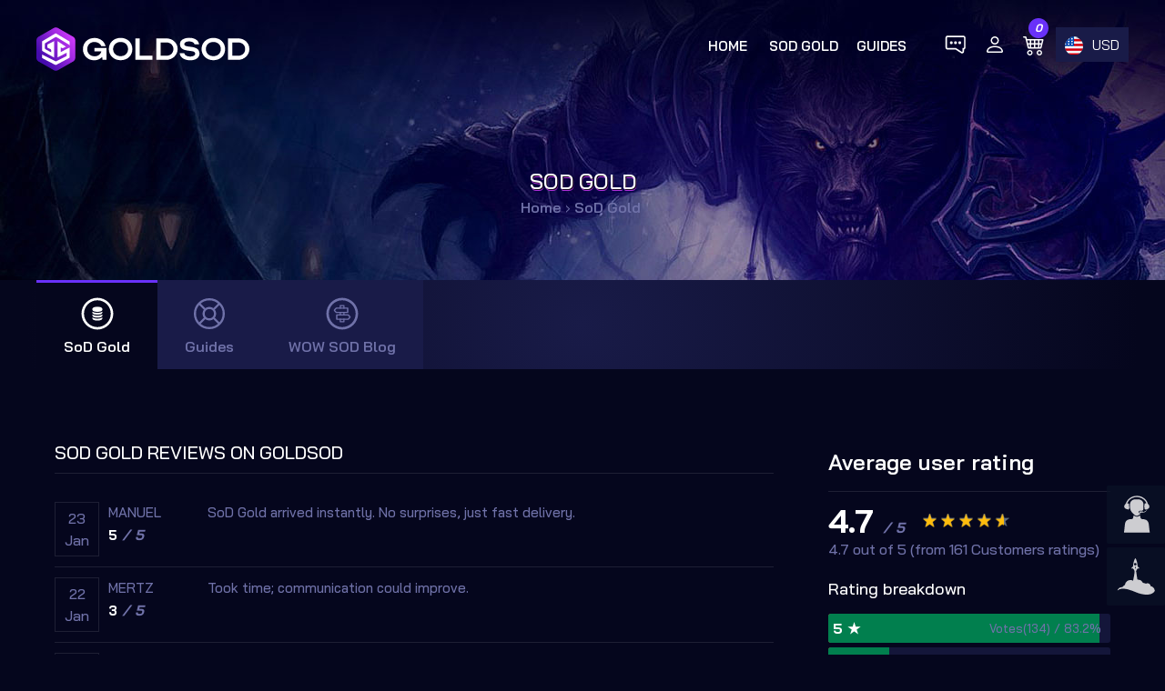

--- FILE ---
content_type: text/html; charset=UTF-8
request_url: https://goldsod.com/reviews/wow-sod-gold
body_size: 4787
content:
<!DOCTYPE html>
<html lang="en" itemtype="http://schema.org/WebPage">
    <head>
        <meta charset="UTF-8">
        <meta content='width=device-width,minimum-scale=1,initial-scale=1' name='viewport'/>
        <meta content='IE=9; IE=8; IE=7; IE=EDGE; chrome=1' http-equiv='X-UA-Compatible'/>
                <title>SoD Gold Reviews on GOLDSOD</title>
        <meta name="keywords" content="Cheap SoD Gold Price,  Buy SoD Gold Fast, WoW Classic SoD Gold Sale, WoW SoD Gold Buy, SoD Gold Platform, Buy Classic WoW SoD Gold">
<meta name="description" content="GOLDSOD is your one-stop shop for all SoD Gold needs. Our customer reviews speak for themselves - with satisfied customers coming back time and time again for our reliable and trustworthy service. Shop with us today for the best rates at SoD Gold and enjoy our secure and fast delivery guarantee.">
<meta name="csrf-param" content="_csrf">
<meta name="csrf-token" content="mCHIw3F5krXqn7evCn7bVjs4HhuFmGhi75hSKsA8_6vPRZySJDv93o77xZxyCO0iDlBXefGsWhTd1xlgo3CV-Q==">

<link href="/css/main.css?v=1" rel="stylesheet">         <style>@font-face {font-family: 'Play';font-style: normal;font-weight: 400;src: url(/css//font-play.woff2) format('woff2');}</style>
                    </head>
    <body>
                <header id="top_main_menu" role="banner">
            <div class="container">
                <div class="left logo">
                    <a href="https://goldsod.com" >
                        <img src="/images/logo.svg" class="pc_logo"  alt="goldsod.com Logo"/>
                        <img src="/images/m-logo.svg" class="move_logo" alt="goldsod.com Mobile Logo"/>
                    </a>
                </div>
                <div class="top_right_menu" id="right_menu">
                    <ul>
                        <li>
                            <a href="https://direct.lc.chat/14458359/" class="login header_chat" target="_blank" rel="noindex, nofollow">
                                <img src="/images/top-livechat.svg" alt="7x24 Live Chat"/>
                            </a>
                        </li>
                        <li>
                                                        <a href="https://goldsod.com/site/login" class="login" rel="nofollow" title="Login or Register">
                                <img src='/images/person.svg' alt='Login or Register'/>                            </a>
                        </li>
                        <li>
                            <a href="https://goldsod.com/orders/cart" class="login" >
                                <img src="/images/cart.svg" alt="cart"/>
                                <em id="cart_number">0</em>
                            </a>
                        </li>
                        <li class="li_lan_country"  >
                                                        <label class="" onclick="if (!window.__cfRLUnblockHandlers) return false; showTopMenu(this)" show_id="li_lan_country" rel="hidden" data-cf-modified-539611dbd2bc7825931da902-="">USD</label>
                            <div class="lan_country hiden" id="li_lan_country">
                                <select id="header_currency">
                                    <option value="EUR">EUR - €</option><option value="USD" selected>USD - $</option><option value="GBP">GBP - £</option><option value="CAD">CAD - CA$</option><option value="AUD">AUD - AU$</option><option value="CNY">CNY - ￥</option><option value="PLN">PLN - zł</option><option value="PHP">PHP - ₱</option><option value="HKD">HKD - HK$</option><option value="MYR">MYR - RM</option>                                </select>
                            </div>
                        </li>
                    </ul>
                </div>
                <ul class="main_menu right" id="main_menu">
                    <li>
                        <a href="https://goldsod.com/" title="Home">           
                            Home                        </a>
                    </li>
                     <li><a href='https://goldsod.com/wow-sod-gold' title='Buy WoW Classic SoD Gold at Cheap Prices - Goldsod.com'>SoD Gold</a></li><li><a href='https://goldsod.com/guides' title='WoW Classic SoD Guides - Goldsod.com'>Guides</a></li>                </ul>
                <div class="clear"></div>
            </div>
        </header>
        <main role="main">
            <div class="top_products">
    <div class="container">
        <div class="p_top_tb">
            <h1>SoD Gold</h1>
            <ul class='breadcrumb'><li><a href='https://goldsod.com' title='home'>Home</a></li><li>› <a href='https://goldsod.com/wow-sod-gold' title='SoD Gold'>SoD Gold</a></li>        </div>
        <div class="clear"></div>
    </div>
</div>
    <div class="top_menus_list">
        <div class="container">
            <ul class="p_top_menu">
                <li><a href='https://goldsod.com/wow-sod-gold' title='SoD Gold' class='GOLD actived'>SoD Gold</a></li><li><a href='https://goldsod.com/guides' title='Guides' class='page'>Guides</a></li><li><a href='https://goldsod.com/category/wow-classic-season-of-discovery' title='WoW Classic SoD News & Guides' class='TOPNEWS'>WOW SOD Blog</a></li>            </ul>
        </div>
    </div>
<div class="container">
    <div class="content">
        <div class="cart_content card">
            <div class="card_70">
                <div class="review_list_data">
                    <div class="section-padding">
                        <h2>SoD Gold Reviews on GOLDSOD</h2>
                    </div>
                    <div id="reviews_data" class=""><div class="reviews card" data-key="1272083"><div class="review_user card_20_fix">
    <div class="reviews_date">
        <span>23</span>
        <span>Jan</span>
    </div>
    <div  class="reviews_user_rate">
        <span>MANUEL</span>
        <div class="col_right_rate">
            5<i class="rate_total"> / 5</i>
        </div>
    </div>
</div>
<div class="card_80_fix">
    <p>SoD Gold arrived instantly. No surprises, just fast delivery.</p>
</div></div>
<div class="reviews card" data-key="1271358"><div class="review_user card_20_fix">
    <div class="reviews_date">
        <span>22</span>
        <span>Jan</span>
    </div>
    <div  class="reviews_user_rate">
        <span>MERTZ</span>
        <div class="col_right_rate">
            3<i class="rate_total"> / 5</i>
        </div>
    </div>
</div>
<div class="card_80_fix">
    <p>Took time; communication could improve.</p>
</div></div>
<div class="reviews card" data-key="1270597"><div class="review_user card_20_fix">
    <div class="reviews_date">
        <span>20</span>
        <span>Jan</span>
    </div>
    <div  class="reviews_user_rate">
        <span>UWE</span>
        <div class="col_right_rate">
            5<i class="rate_total"> / 5</i>
        </div>
    </div>
</div>
<div class="card_80_fix">
    <p>Cheapest deal; instant delivery, happy.</p>
</div></div>
<div class="reviews card" data-key="1270596"><div class="review_user card_20_fix">
    <div class="reviews_date">
        <span>20</span>
        <span>Jan</span>
    </div>
    <div  class="reviews_user_rate">
        <span>TOMáS</span>
        <div class="col_right_rate">
            5<i class="rate_total"> / 5</i>
        </div>
    </div>
</div>
<div class="card_80_fix">
    <p>Got SoD Gold in seconds.</p>
</div></div>
<div class="reviews card" data-key="1267882"><div class="review_user card_20_fix">
    <div class="reviews_date">
        <span>15</span>
        <span>Jan</span>
    </div>
    <div  class="reviews_user_rate">
        <span>ADAMS</span>
        <div class="col_right_rate">
            5<i class="rate_total"> / 5</i>
        </div>
    </div>
</div>
<div class="card_80_fix">
    <p>Super fast delivery, no issues.</p>
</div></div>
<div class="reviews card" data-key="1265580"><div class="review_user card_20_fix">
    <div class="reviews_date">
        <span>10</span>
        <span>Jan</span>
    </div>
    <div  class="reviews_user_rate">
        <span>JORDAN</span>
        <div class="col_right_rate">
            5<i class="rate_total"> / 5</i>
        </div>
    </div>
</div>
<div class="card_80_fix">
    <p>Very fast delivery. SoD Gold came right away and matched description.</p>
</div></div>
<div class="reviews card" data-key="1264616"><div class="review_user card_20_fix">
    <div class="reviews_date">
        <span>08</span>
        <span>Jan</span>
    </div>
    <div  class="reviews_user_rate">
        <span>PEREZ</span>
        <div class="col_right_rate">
            5<i class="rate_total"> / 5</i>
        </div>
    </div>
</div>
<div class="card_80_fix">
    <p>Delivered immediately; redeem was straightforward.</p>
</div></div>
<div class="reviews card" data-key="1261885"><div class="review_user card_20_fix">
    <div class="reviews_date">
        <span>02</span>
        <span>Jan</span>
    </div>
    <div  class="reviews_user_rate">
        <span>FIXTON</span>
        <div class="col_right_rate">
            5<i class="rate_total"> / 5</i>
        </div>
    </div>
</div>
<div class="card_80_fix">
    <p>I am highly pleased with the Gold service for WOW SOD from GOLDSOD.</p>
</div></div>
<div class="reviews card" data-key="1258278"><div class="review_user card_20_fix">
    <div class="reviews_date">
        <span>26</span>
        <span>Dec</span>
    </div>
    <div  class="reviews_user_rate">
        <span>WIRT</span>
        <div class="col_right_rate">
            5<i class="rate_total"> / 5</i>
        </div>
    </div>
</div>
<div class="card_80_fix">
    <p>GOLDSOD made WOW SOD gaming amazing for me.</p>
</div></div>
<div class="reviews card" data-key="1254271"><div class="review_user card_20_fix">
    <div class="reviews_date">
        <span>17</span>
        <span>Dec</span>
    </div>
    <div  class="reviews_user_rate">
        <span>SAMUEL</span>
        <div class="col_right_rate">
            5<i class="rate_total"> / 5</i>
        </div>
    </div>
</div>
<div class="card_80_fix">
    <p>WoW Classic SoD from GOLDSOD is top quality, highly recommend.</p>
</div></div>
<div class="reviews card" data-key="1253982"><div class="review_user card_20_fix">
    <div class="reviews_date">
        <span>17</span>
        <span>Dec</span>
    </div>
    <div  class="reviews_user_rate">
        <span>JAHN</span>
        <div class="col_right_rate">
            5<i class="rate_total"> / 5</i>
        </div>
    </div>
</div>
<div class="card_80_fix">
    <p>I'm over the moon with WoW Classic SoD Gold from GOLDSOD. The graphics are stunning, and the gameplay is incredibly addictive. A gamer's dream.</p>
</div></div>
<div class="reviews card" data-key="1251651"><div class="review_user card_20_fix">
    <div class="reviews_date">
        <span>12</span>
        <span>Dec</span>
    </div>
    <div  class="reviews_user_rate">
        <span>NEUMANN</span>
        <div class="col_right_rate">
            5<i class="rate_total"> / 5</i>
        </div>
    </div>
</div>
<div class="card_80_fix">
    <p>WoW Classic SoD Gold at GOLDSOD is a gaming gem. It's worth every cent.</p>
</div></div>
<div class="reviews card" data-key="1251650"><div class="review_user card_20_fix">
    <div class="reviews_date">
        <span>12</span>
        <span>Dec</span>
    </div>
    <div  class="reviews_user_rate">
        <span>THEODOR</span>
        <div class="col_right_rate">
            5<i class="rate_total"> / 5</i>
        </div>
    </div>
</div>
<div class="card_80_fix">
    <p>I'm obsessed with Gold game I got at GOLDSOD. The graphics are incredible, and the gameplay is addictive. It's a gamer's dream.</p>
</div></div>
<div class="reviews card" data-key="1250834"><div class="review_user card_20_fix">
    <div class="reviews_date">
        <span>10</span>
        <span>Dec</span>
    </div>
    <div  class="reviews_user_rate">
        <span>VGYHU</span>
        <div class="col_right_rate">
            5<i class="rate_total"> / 5</i>
        </div>
    </div>
</div>
<div class="card_80_fix">
    <p>The WOW SOD Gold is really good. There are a few minor issues, but they are not deal-breakers. Overall, I am satisfied with my purchase and would recommend it to others.</p>
</div></div>
<div class="reviews card" data-key="1248401"><div class="review_user card_20_fix">
    <div class="reviews_date">
        <span>05</span>
        <span>Dec</span>
    </div>
    <div  class="reviews_user_rate">
        <span>HANKS</span>
        <div class="col_right_rate">
            5<i class="rate_total"> / 5</i>
        </div>
    </div>
</div>
<div class="card_80_fix">
    <p>Good, but GOLDSOD could improve their WoW Classic SoD service.</p>
</div></div>
<div class="reviews card" data-key="1247344"><div class="review_user card_20_fix">
    <div class="reviews_date">
        <span>02</span>
        <span>Dec</span>
    </div>
    <div  class="reviews_user_rate">
        <span>DUMAS</span>
        <div class="col_right_rate">
            5<i class="rate_total"> / 5</i>
        </div>
    </div>
</div>
<div class="card_80_fix">
    <p>Exceptional service! The WOW SOD Gold is top-notch, and the seller provided outstanding customer support. Highly satisfied.</p>
</div></div>
<div class="reviews card" data-key="1242802"><div class="review_user card_20_fix">
    <div class="reviews_date">
        <span>23</span>
        <span>Nov</span>
    </div>
    <div  class="reviews_user_rate">
        <span>LEE</span>
        <div class="col_right_rate">
            5<i class="rate_total"> / 5</i>
        </div>
    </div>
</div>
<div class="card_80_fix">
    <p>I'm loving this WoW Classic SoD Gold. It's fantastic.</p>
</div></div>
<div class="reviews card" data-key="1242625"><div class="review_user card_20_fix">
    <div class="reviews_date">
        <span>23</span>
        <span>Nov</span>
    </div>
    <div  class="reviews_user_rate">
        <span>TATE</span>
        <div class="col_right_rate">
            5<i class="rate_total"> / 5</i>
        </div>
    </div>
</div>
<div class="card_80_fix">
    <p>WoW Classic SoD Gold purchase was super smooth.</p>
</div></div>
<div class="reviews card" data-key="1242290"><div class="review_user card_20_fix">
    <div class="reviews_date">
        <span>22</span>
        <span>Nov</span>
    </div>
    <div  class="reviews_user_rate">
        <span>DANIEL</span>
        <div class="col_right_rate">
            5<i class="rate_total"> / 5</i>
        </div>
    </div>
</div>
<div class="card_80_fix">
    <p>The WoW Classic SoD Gold I purchased at GOLDSOD is a game-changer. It's incredibly well-made, and I can't get enough of it. I highly recommend it to fellow gamers.</p>
</div></div>
<div class="reviews card" data-key="1235737"><div class="review_user card_20_fix">
    <div class="reviews_date">
        <span>12</span>
        <span>Nov</span>
    </div>
    <div  class="reviews_user_rate">
        <span>MAYA</span>
        <div class="col_right_rate">
            5<i class="rate_total"> / 5</i>
        </div>
    </div>
</div>
<div class="card_80_fix">
    <p>Always satisfied with WOW SOD Gold from GOLDSOD.</p>
</div></div>
<ul class="pagination"><li class="prev disabled"><span>&laquo;</span></li>
<li class="active"><a href="/reviews?category=wow-sod-gold&amp;page=1" data-page="0">1</a></li>
<li><a href="/reviews?category=wow-sod-gold&amp;page=2" data-page="1">2</a></li>
<li><a href="/reviews?category=wow-sod-gold&amp;page=3" data-page="2">3</a></li>
<li><a href="/reviews?category=wow-sod-gold&amp;page=4" data-page="3">4</a></li>
<li><a href="/reviews?category=wow-sod-gold&amp;page=5" data-page="4">5</a></li>
<li><a href="/reviews?category=wow-sod-gold&amp;page=6" data-page="5">6</a></li>
<li><a href="/reviews?category=wow-sod-gold&amp;page=7" data-page="6">7</a></li>
<li><a href="/reviews?category=wow-sod-gold&amp;page=8" data-page="7">8</a></li>
<li><a href="/reviews?category=wow-sod-gold&amp;page=9" data-page="8">9</a></li>
<li class="next"><a href="/reviews?category=wow-sod-gold&amp;page=2" data-page="1">&raquo;</a></li></ul></div>                </div>
            </div>
            <div class="card_30 gold_produts">
                <div class="rating-content-user">
                    <span class="rating_title">Average user rating</span>
                    <div class="rating_top">
                        <div class="complete_list">
                            <div class="xi">
                                <div class="col_right_rate">
                                    4.7 <i class="rate_total"> / 5</i>
                                </div>
                                <div class="star_rate">
                                    <span style="width: 94%"></span>
                                </div>
                            </div>
                        </div>
                        <div class="clear"></div>
                        <div class="rate_des">
                            4.7 out of 5 (from 161 Customers ratings)                        </div>
                    </div>
                    <div class="rating_breakdown">
                        <h4>Rating breakdown</h4>
                        <div class="rating_breakdown_c">
                                                            <div class="skillbar clearfix " data-percent="83.2%">
                                    <div class="skillbar-title"><span> 5 ★ </span></div>
                                    <div class="skillbar-bar" style="width: 83.2%;"></div>
                                    <div class="skill-bar-percent">Votes(134) / 83.2%</div>
                                </div>
                                                                <div class="skillbar clearfix " data-percent="8.7%">
                                    <div class="skillbar-title"><span> 4 ★ </span></div>
                                    <div class="skillbar-bar" style="width: 8.7%;"></div>
                                    <div class="skill-bar-percent">Votes(14) / 8.7%</div>
                                </div>
                                                                <div class="skillbar clearfix " data-percent="5.6%">
                                    <div class="skillbar-title"><span> 3 ★ </span></div>
                                    <div class="skillbar-bar" style="width: 5.6%;"></div>
                                    <div class="skill-bar-percent">Votes(9) / 5.6%</div>
                                </div>
                                                                <div class="skillbar clearfix " data-percent="2.5%">
                                    <div class="skillbar-title"><span> 2 ★ </span></div>
                                    <div class="skillbar-bar" style="width: 2.5%;"></div>
                                    <div class="skill-bar-percent">Votes(4) / 2.5%</div>
                                </div>
                                                        </div>
                    </div>
                </div>
            </div>
        </div>
    </div>
</div>        </div>
        <div id="cart" class="shopping_cart ab_div hiden">
            <div class="cart_head">
                <h3 class="left">Shopping Cart</h3>
                <button class="sh_button right" onclick="if (!window.__cfRLUnblockHandlers) return false; showCart(this)" rel="show" data-cf-modified-539611dbd2bc7825931da902-="">-</button>
                <div class="clear"></div>
            </div>
            <div id="cart_data">
                <dl class="b_cart_sub">
    <dt class="cart_sub">
        <label>Total:</label>
        $<span id="order_subtotal">0</span>
    </dt>
    <dt>
        <button onclick="if (!window.__cfRLUnblockHandlers) return false; ClearAll()" class="button" data-cf-modified-539611dbd2bc7825931da902-="">Clear All</button>
        <button onclick="if (!window.__cfRLUnblockHandlers) return false; Checkout()" class="button" data-cf-modified-539611dbd2bc7825931da902-="">Check Out</button>
    </dt>
</dl>            </div>
        </div>
        <div class="pay_method">
            <img src="/images/paymethod.png" alt="Support Pay Method"/>
        </div>
        <footer class="footer" role="contentinfo">
            <div class="container">
                <div class="card">
                    <div class="card_25">
                        <img src=" /images/logo.svg" alt="goldsod.com">
                        <p>
                            Visit Goldsod.com Store and Buy Cheap WoW  SoD Gold! Level up your gaming experience with our premium WoW SoD Gold offerings - Reliable, Affordable, Professional Service.<br>
                        </p>
                    </div>
                    <div class="card_25">
                        <h3>GOLDSOD.COM</h3>
                        <ul class="category_link">
                            <li><a href='https://goldsod.com/vip-system' title='Vip System'>Vip System</a></li><li><a href='https://goldsod.com/contact-us' title='Contact Us'>Contact Us</a></li><li><a href='https://goldsod.com/about-us' title='About Us'>About Us</a></li><li><a href='https://goldsod.com/terms-conditions' title='Terms & Conditions'>Terms & Conditions</a></li><li><a href='https://goldsod.com/rules-and-regulations' title='Rules and Regulations'>Rules and Regulations</a></li><li><a href='https://goldsod.com/privacy-policy' title='Privacy Policy'>Privacy Policy</a></li>                        </ul>
                    </div>
                    <div class="card_25">
                        <h3>Our Products</h3>
                        <ul class="friend_links">
                            <li><a href='https://worldofwarcraft.blizzard.com/en-us/news/24029408/world-of-warcraft-classic-season-of-discovery-is-now-live' title='SoD Website'>SoD Website</a></li><li><a href='https://www.wowhead.com/classic' title='WOWHEAD'>WOWHEAD</a></li>                        </ul>
                    </div>
                    <div class="card_25">
                        <h3>Join Us</h3>
                        <ul class="sns_data">
                            <li><a href="https://goldsod.com/site/login" rel="nofollow" title="Login">Login</a></li>
                            <li><a href="https://goldsod.com/site/regiester" rel="nofollow" title="Regiester">Regiester</a></li>
                            <li><a href="https://goldsod.com/rss" title="RSS">RSS</a></li>
                            <li><a href="https://goldsod.com/sitemap.xml" title="Site Maps">Site Maps</a></li>
                        </ul>
                    </div>
                </div>
            </div>
            <div class="footer_bottom">
                <p class="c_right">
                    Company Name: Yu's Game Service Co,.Ltd<br>Address: 41 Devonshire Street Ground Floor Office 1, London, United Kingdom, W1G 7AJ<br>
                    Copyright  &copy;  2020 - 2026 goldsod.com  Inc. All Rights Reserved.
                </p>
            </div>
        </footer>
        <section id="top_go" class="left_fixed_class">
            <a href="https://direct.lc.chat/14458359/" target="_blank" title="7x24 online livechat" rel="noindex, nofollow">
                <img src="/images/live-chat.svg" alt="7x24 online livechat"/>
            </a>
            <a href="#pageTop" id="goPageTop" title="go page top">
                <img src="/images/swipe-up.svg" alt="go page top"/>
            </a>
        </section>
        <script type="539611dbd2bc7825931da902-text/javascript" src="/scripts/jquery_min.js"></script><script type="539611dbd2bc7825931da902-text/javascript" src="/scripts/main.js?v=2"></script>       
            <script src="/cdn-cgi/scripts/7d0fa10a/cloudflare-static/rocket-loader.min.js" data-cf-settings="539611dbd2bc7825931da902-|49" defer></script><script defer src="https://static.cloudflareinsights.com/beacon.min.js/vcd15cbe7772f49c399c6a5babf22c1241717689176015" integrity="sha512-ZpsOmlRQV6y907TI0dKBHq9Md29nnaEIPlkf84rnaERnq6zvWvPUqr2ft8M1aS28oN72PdrCzSjY4U6VaAw1EQ==" data-cf-beacon='{"version":"2024.11.0","token":"00fb274dfb8c4c299e0b071e0c0446a9","r":1,"server_timing":{"name":{"cfCacheStatus":true,"cfEdge":true,"cfExtPri":true,"cfL4":true,"cfOrigin":true,"cfSpeedBrain":true},"location_startswith":null}}' crossorigin="anonymous"></script>
</body>
</html>


--- FILE ---
content_type: text/css
request_url: https://goldsod.com/css/main.css?v=1
body_size: 10602
content:
@import url("https://fonts.googleapis.com/css2?family=Bai+Jamjuree:wght@400;500;600;700&display=swap");
body, html {
    overflow-x: hidden;
    font-family: "Bai Jamjuree" sans-serif;
}
/**font-family: Play,arial,sans-serif**/
html,body,div, span, h1, h2, h3, h4, h5, h6,dl,dt,button{
    margin: 0;
    padding: 0;
    border: 0;
    vertical-align: baseline;
    font-family: "Bai Jamjuree", sans-serif;
}
h1{
    font-size: 24px;
    color: #FFF;
    font-weight: 500;
    line-height: 28px;
}
h2{
    font-size: 20px;
    color: #FFF;
    line-height: 24px;
    font-weight: 500;
    padding-bottom: 10px;
    text-transform:uppercase;
}
h3{
    font-size: 18px;
    line-height: 22px;
    color: #FFF;
    font-weight: 500;
}
h4{color: #ffffff;font-size: 16px;line-height: 20px;}
body{
    padding-top: 120px;
    background: #05061d;
}
.container {
    box-sizing: border-box;
    margin: 0 auto;
    max-width: 1240px;
    padding: 0px 20px;
}
figure img{max-width: 100%;}
ul{padding: 0px;margin: 0px;}
ul li{
    display: inline-block;
}
a{
    text-decoration: none;
    color: #b875ff;
}
strong{
    color: #fff;
    font-weight: 500;
}
a:hover{
    color: #c135f3;
}
p{
    margin: 0px;
    line-height: 24px;
    font-weight:600;
}
.left_back{    
    border: 1px solid rgba(255, 255, 255, 0.1);
    font-size: 14px;
    background: rgb(0 0 0 /20%);
    margin-right: 5px;
    padding: 0px 2px;
}
a.left_back:hover{
    border: 1px solid #458ee2;
}
input,textarea{outline: none;}
input::-webkit-outer-spin-button,
input::-webkit-inner-spin-button {
    -webkit-appearance: none;
}
input[type="number"]{
    -moz-appearance: textfield;
}
/*start Table*/
table{
    color: #FFF;
    border-collapse: collapse;
    background-color: rgb(0 0 0/20%);
    width:100%;
    border: 0px;
    display:block;
    overflow-y:hidden;
    overflow-x:auto;
    scroll-behavior:smooth;
}
.blog_content table{
    max-width: 800px;
}
.blog_content ul{padding: 20px 0px;}
.blog_content h3, .blog_content h2{
    font-size: 18px;
    color: #eee;
    padding: 20px 0px 10px;
}
.blog_top .blog_content h2{padding: 0px 0px 20px 0px;}
.product_blog{padding: 20px;}
.right_list{
    margin-bottom: 20px;
    padding-bottom:20px;
}
.right_list li{
    display: list-item;
    list-style: none;
    padding: 10px 0px 10px 30px;
    border-bottom: 1px solid rgba(255, 255, 255, 0.1);
    background: url(../images/blog-logo.svg) no-repeat center left;
    background-size: 24px;
}
.right_list_category li{
    padding: 10px;
    border-left: 3px solid #9a78ff;
    display: list-item;
    list-style: none;
    margin-bottom: 5px;
    background: rgb(0 0 0 /20%);
    font-size: 14px;
}
.right_list_category li.actived{
    border-left: 3px solid #b875ff;
}
.right_list_category li.actived a{
    color: #FFF;
}
.right_list_category li span{
    padding-left: 5px;
}
table tbody, table thead{
    display:inline-table;
    width: 100%;
}
th {
    text-align: inherit;
}
table tr th {
    border: none;
    padding: 10px;
    font-size: 18px;
    color: #FFF;
    border-bottom: 2px solid #431e85;
    font-weight: 500;
}
table tbody tr {
    margin-bottom: 10px;
}
table tbody th, table tbody td {
    border: none;
    padding: 15px;
    border-bottom: 1px solid rgba(255,255,255,.1);
    font-size: 15px;
    color:#7072a9;
}
table:hover > td,table:hover > th {background-color: #b9bbbe; }
table th,
table td,
table tbody tr:nth-of-type(odd) {
    background-color: rgb(32 34 82 / 66%);
}
table tbody tr:hover {
    color: #FFF;
    background-color: rgba(255, 255, 255, 0.075); 
}
.text_left{text-align: left;}
.text_right{text-align: right;}
.text_center{text-align: center;}
.div_show{
    box-shadow: 0 0.14px 2.29266px rgb(0 0 0 / 3%), 0 0.37px 4.42626px rgb(0 0 0 / 5%), 0 3px 7px rgb(0 0 0 / 9%);
}
.ab_div{
    background: #05061d;
}
.left{float: left}
.right{float: right}
.clear{
    clear: both;
    display: block;
    visibility: hidden;
    overflow: hidden;
    width: 0;
    height: 0;
}
.hiden{display: none}
.show{display: block;}
#top_menus li{
    width: calc(20% - 7px);
    border: 1px solid #383d45;
    margin: 5px 5px 0px 0px;
}
#top_menus li a{
    display: block;
    cursor: pointer;
    text-overflow: ellipsis;
    white-space: nowrap;
    overflow: hidden;
    padding: 10px;
    color: #7072a9;
}
#top_menus li:hover{
    border: 1px solid #9a78ff;
}
#top_menus li:hover a{
    color: #FFF;
}
.ul_list li a{
    display: inline-block;
    padding: 10px 20px;
    margin: 10px 10px 0px 0px;
    /*    width: 206px;*/
    border: 1px solid #383d45;
    /*background: #292e43;*/
    color: #7072a9;
    cursor: pointer;
    text-overflow: ellipsis;
    white-space: nowrap;
    overflow: hidden;
}
.ul_list a:hover{
    color: #FFF;
    border: 1px solid #9a78ff;
}
#m_number,#cart_number{
    position: absolute;
    background: #6931f9;
    padding: 3px;
    top: -10px;
    right: 3px;
    border-radius: 100%;
    height: 16px;
    width: 16px;
    line-height: 16px;
    text-align: center;
    font-size: 12px;
    font-weight: bold;
    color: #fff;
}
select{
    color: #fff;
    font-size: 14px;
    padding: 5px 6px;
    background: #191b48;
    border-radius: 4px;
    border: 1px solid rgba(255, 255, 255, 0.1);
    outline: none;
    height: 36px;
    box-sizing: border-box;
    vertical-align: bottom;
    line-height: 18px;
}
select.player_time_select{
    background:  #05061d url(../images/icon-filter-down-small.png) no-repeat right;
}
select.lan_select{
    margin-bottom: 10px;
}
.level_select{width: 50%;}
/*start header*/
header{
    width: 100%;
    padding: 30px 0px;
    z-index: 999;
    display: block;
    position: fixed;
    top: 0px;
    color: #fff;
}
.topfixed{
    background: rgb(0 0 0 / 70%);
    border-bottom: 1px solid #222;
    padding: 10px 0px;
}
.topfixed .logo img{height: 38px;}
header .logo img{
    height:48px;
}
.pc_logo{min-width: 150px;}
header .logo a{display: inline-block;}
header .menu_tag{
    font-size: 15px;
    border: 1px solid #383d45;
    padding: 5px 10px;
    margin: 0px 0px 0px 30px;
    cursor: pointer;
    position: relative;
    float: left;
    line-height: 24px;
}
header .menu_tag img{
    display: inline-block;
    float: left;
    height: 24px;
}
#game_text{
    display: inline-block;
    padding-left: 5px;
    text-transform: uppercase;
    font-weight: 500;
}
#game_text:hover{
    color: #1f98f3;
}
header #menus{
    position: absolute;
    z-index: 99;
    width: 100%;
    border-bottom: 1px solid #1f2635;
    border-top: 2px solid #9a78ff;
    padding: 30px 0px;
    margin-top: 10px;
}
header #menus .header_more{
    float: right;
    padding: 10px 20px;
    border-radius: 0px 5px;
    width: auto;
}
header #menus .header_more:hover{
    color: #1e8ade;
}
header .top_right_menu{
    float: right;
}
header .top_right_menu li{
    margin-left: 5px;
}
header .top_right_menu ul li a{
    display: block;
    font-size: 16px;
    padding: 9px 10px 12px 30px;
    /*border: 1px solid #383d45;*/
    float: left;
}
header .top_right_menu ul li:hover{
    background: rgb(0 0 0 / 60%);
}
header .top_right_menu ul li a.login{
    height: 24px;
    width: 24px;
    padding: 7px;
    position: relative;
}
.header_chat img{height: 20px;padding-top: 2px;}
header .top_right_menu ul li a.cart{
    background: url('../images/m_shoppingcart.svg')no-repeat left 5px center;
}
header .top_right_menu ul li em{
    font-weight: bold;
    color: #FFF;
    padding: 0px 5px;
}
header .top_right_menu ul{
    position: relative;
    display: flex;
}
header .top_right_menu li div.lan_country{
    position: absolute;
    right: 0px;
    width: 150px;
    padding: 20px;
    text-align: center;
    border-top: 2px solid #9a78ff;
    background: #191b48;
    margin-top: -3px;
}
#cart{
    position: fixed;
    bottom: 0;
    right: 4px;
    color: #1b2838;
    border-radius: 5px 5px 0 0;
    z-index: 99999999;
    border-top: 2px solid #9a78ff;
}
#cart_data{
    padding: 10px 20px;
    width: 280px;
}
#cart .cart_head{
    line-height: 24px;
    padding: 10px 20px;
    background: #431e85;
    margin: 10px;
}
#cart .cart_head h3{
    font-size: 16px;
}
.sh_button{
    padding: 2px 10px;
    font-size: 20px;
    background: #0c3777;
    cursor: pointer;
    color: #FFF;
    border: none;
}
.sh_button:hover{
    background: #FFF;
    color: #431e85;
}
/*end hearder*/
.index_banners{background: url(../images/banner.jpg) no-repeat top center #000; margin-top: -120px;}
.index_bc{padding-top: 120px;}
.index_event{padding: 100px 20px 120px;}
.index_event p{color: #9a78ff;font-size: 18px;padding-bottom: 20px;text-transform:uppercase;}
.index_event b{color: #c135f3;}
.index_event h1{font-size: 48px;padding-bottom: 30px;font-weight:600;color:#fff;text-shadow:1px 2px 2px #000, 2px 4px 0 #c135f3;text-transform:uppercase;}
.index_event h2{font-size: 36px;color:#fff;text-transform:uppercase;}
.index_product_content{padding: 40px;background: rgb(15 27 51 / 95%);margin-bottom: 40px;border-radius: 10px; -webkit-box-shadow: 0 0 10px 0 rgb(225 225 225 / 60%);box-shadow: 225 225 10px 0 rgb(225 225 225 / 60%);border: 1px solid #797791;}
.index_product_content h1{padding-bottom: 20px;text-align: center;border-bottom: 1px solid #383d45}
.index_product_content .gold_produts{background: none;}
.index_product_content .gold_select{background: none;margin-top: 0px;padding: 0px 0px 20px 0px}
.index_product_content .gold_data{padding:0px;}
.index_product_content .p_search{text-align: center;padding: 40px 0px}
.main_menu{margin-right: 20px;}
.main_menu li a{line-height: 41px;display: inline-block;color: #FFF;padding: 0px 10px;font-size: 15px;text-transform: uppercase; font-weight:600;}
.main_menu li a:hover{color: #c135f3; text-transform: uppercase; font-weight:600;}
.index_safe{background: rgb(5 6 29 / 70%);}
.why_choose{padding: 20px 0px;}
.why_choose li{width: 25%;float: left;display: block;}
.why_choose li p{
    color: #fff;
    font-size:14px;
    font-weight:500;
}
.why_choose li img{
    max-width: 48px;
    float: left;
    margin-right: 10px;
    padding: 10px;
    height: 48px;
}
.why_choose li div{
    float: left;
}
.why_choose li h4{
    font-weight: 500;
    padding-top: 16px;
}
.pay_method{
    background:#191b48;
    padding: 20px 0px;
    text-align: center;
}
.index_more{text-align: center}
.pay_method img{max-width: 90%;}
.p_search h3{padding: 20px;text-transform:uppercase;}
.p_search #servers_li li.server_ps{
    background: url(../images/server/ps4_icon.svg) no-repeat center center;
    width: 17%;
    padding-top: 60px;
    border: none;
    color: #7072a9;
}
.p_search #servers_li li.server_ps.active,.p_search #servers_li li.server_ps:hover{
    color: #1e8ade;
    background: url(../images/server/ps4_icon_hover.svg) no-repeat center center;
}
.p_search #servers_li li.server_xbox{
    background: url(../images/server/xbox_icon.svg) no-repeat center center;
    width: 17%;
    padding-top: 60px;
    border: none;
    color: #7072a9;
}
.p_search #servers_li li.server_xbox.active,.p_search #servers_li li.server_xbox:hover{
    color: #1e8ade;
    background: url(../images/server/xbox_icon_hover.svg) no-repeat center center;
}
.p_search #servers_li li.server_switch{
    background: url(../images/server/switch_icon.svg) no-repeat center center;
    width: 17%;
    padding-top: 60px;
    border: none;
    color: #7072a9;
}
.p_search #servers_li li.server_switch.active,.p_search #servers_li li.server_switch:hover{
    color: #1e8ade;
    background: url(../images/server/switch_icon_hover.svg) no-repeat center center;
}
.p_search #servers_li li.server_pc{
    background: url(../images/server/pc_icon.svg) no-repeat center center;
    width: 17%;
    padding-top: 60px;
    border: none;
    color: #7072a9;
}
.p_search #servers_li li.server_pc.active,.p_search #servers_li li.server_pc:hover{
    color: #1e8ade;
    background: url(../images/server/pc_icon_hover.svg) no-repeat center center;
}
#p_search_area ul{
    background: #05061d;
    border: 1px solid #383d45;
    padding: 20px 20px 15px;
    border-radius: 5px;
    margin: 20px 0px;
}
ul.c_sort_key{display: none;}
div.p_header h3{float: left;border-bottom: 3px solid #9a78ff;}
div.p_header{margin-top: 20px;}
div.p_right_s{float: right;width: 280px;}
#product_search_key{
    float: left;
    height: 28px;
    line-height: 28px;
    position: relative;
    color: #FFF;
    padding-left: 5px;
    border-radius: 2px;
    appearance: none;
    -moz-appearance: none;
    -webkit-appearance: none;
    -ms-appearance: none;
    background: #05061d;
    font-weight: normal;
    border: 1px solid #383d45;
    border-radius: 5px 0px 0px 5px;
    width: calc(100% - 42px);
}
#p_search_button{
    background: url(../images/search.svg) no-repeat center center,#05061d;
    height: 32px;
    line-height: 32px;
    width: 33px;
    float: right;
    border: 1px solid #383d45;
    border-radius: 0px 5px 5px 0px;
    background-size: 20px;
    cursor: pointer;
}
.left_fixed_class{
    position: fixed;
    bottom:40px;
    right: 0px;
    cursor: pointer;
    z-index: 999;
    padding: 10px 0px 10px 0px;
}
#top_go a{
    display: block;
}
#top_go img{
    width: 64px;
    opacity: .8;
    height: 64px;
}
div.lan_country{
    display:none;
}
.li_lan_country{
    background: #191b48;
}
header .top_right_menu ul li.li_lan_country:hover{
    background: #0b1326;
}
header .top_right_menu ul li.li_lan_country:hover div.lan_country{
    display:block;
}
.li_lan_country select{width: 100%;}
.li_lan_country label{
    padding: 7px 10px;
    line-height: 38px;
    border-radius: 5px;
    text-transform: uppercase;
    font-size: 16px;
    cursor: pointer;
}
.li_lan_country label::before{
    position: relative;
    display: inline-block;
    margin-right: 10px;
    background: url(/images/country.png) no-repeat;
    -webkit-background-size: 100% 100%;
    background-size: 100%;
    height: 20px;
    width: 20px;
    content:'';
    top: 5px;
}
label.en::before{
    background-position: 0 0;
}
label.de::before{
    background-position:0 -22px
}
label.pt::before{
    background-position:0 -83px
}
label.fr::before{
    background-position:0 -125px
}
label.es::before{
    background-position:0 -63px
}
label.it::before{
    background-position: 0 -42px
}
label.ru::before{
    background-position: 0 -104px;
}
label.ja::before{
    background-position: 0 -146px
}
/*start card*/
.card{
    webkit-box-pack: justify;
    -ms-flex-pack: justify;
    justify-content: space-between;
    display: flex;
    flex-wrap: wrap;
}
.card_20{
    -ms-flex: 0 0 18%;
    flex: 0 0 18%;
    -ms-flex: 0 0 calc(20% - 20px);
    flex: 0 0 calc(20%  - 10px);
}
.card_20_fix{
    -ms-flex: 0 0 18%;
    flex: 0 0 18%;
    -ms-flex: 0 0 calc(20% - 20px);
    flex: 0 0 calc(20%  - 10px);
}
.card_25{
    -ms-flex: 0 0 24%;
    flex: 0 0 24%;
    -ms-flex: 0 0 calc(25% - 20px);
    flex: 0 0 calc(25%  - 15px);
}
.card_33{
    -ms-flex: 0 0 32%;
    flex: 0 0 32%;
    -ms-flex: 0 0 calc(33% - 10px);
    flex: 0 0 calc(33%  - 10px);
}
.card_50{
    -ms-flex: 0 0 49%;
    flex: 0 0 49%;
    -ms-flex: 0 0 calc(50% - 10px);
    flex: 0 0 calc(50%  - 10px);
}
.card_30{
    -ms-flex: 0 0 29%;
    flex: 0 0 29%;
    -ms-flex: 0 0 calc(30% - 10px);
    flex: 0 0 calc(30%  - 10px);
}
.card_40{
    -ms-flex: 0 0 39%;
    flex: 0 0 39%;
    -ms-flex: 0 0 calc(40% - 10px);
    flex: 0 0 calc(40%  - 10px);
}
.card_60{
    -ms-flex: 0 0 59%;
    flex: 0 0 59%;
    -ms-flex: 0 0 calc(60% - 10px);
    flex: 0 0 calc(60%  - 10px);
}
.card_66{
    -ms-flex: 0 0 65%;
    flex: 0 0 65%;
    -ms-flex: 0 0 calc(66% - 10px);
    flex: 0 0 calc(66%  - 10px);
}
.card_100{
    -ms-flex: 0 0 99%;
    flex: 0 0 99%;
    -ms-flex: 0 0 calc(100%);
    flex: 0 0 calc(100%);
}
.card_70{
    -ms-flex: 0 0 69%;
    flex: 0 0 69%;
    -ms-flex: 0 0 calc(70% - 10px);
    flex: 0 0 calc(70%  - 10px);
}
.card_80{
    -ms-flex: 0 0 79%;
    flex: 0 0 79%;
    -ms-flex: 0 0 calc(80% - 10px);
    flex: 0 0 calc(80%  - 10px);
}
.card_80_fix{
    -ms-flex: 0 0 79%;
    flex: 0 0 79%;
    -ms-flex: 0 0 calc(80% - 10px);
    flex: 0 0 calc(80%  - 10px);
}
/*end card*/
/*start content*/
.col_right_rate{color: #FFF;font-weight: bold;}
.xi span{float:left;display:block;height:16px;background:url(../images/star.png) no-repeat 0 0}
.complete_list .xi div.star_rate,.customer_list .xi div.star_rate{float:left;margin:4px 0;width:95px;background:url(../images/star.png) no-repeat 0 -25px}
.complete_list li{margin-bottom:10px;padding-bottom:10px;border-bottom:1px dotted #ddd}
.complete_list .left_user{font-size: 16px; color: #FFF; width: 100%;overflow: hidden;text-overflow: ellipsis;white-space: nowrap;}
.complete_list .left_user span{color: #FFF;font-size: 16px;padding-left: 5px;}
.complete_list .right_com{float: left;}
.complete_list_review li label{float: left;}
.complete_list_review li p{float: right;font-size:12px;}
.complete_list_review li p.order_reviews_content{float: left;}
.complete_list_review li{border-bottom: 0px;margin-bottom:0px;padding-bottom:0px;}
.rate_des{font-size: 16px;margin-bottom: 10px;color: #7072a9;}
.complete_list .col_right_rate{font-size: 36px;float: left;margin-right: 20px;}
.rate_total{color: #7072a9;font-size: 16px;}
.complete_list li:last-child{border-bottom: 0px;}
.rating-content{
    background: #191b48;
}
.rating-content-user{padding: 20px;color: #FFF;}
.reviews_list{padding: 20px;color: #7072a9;background: #191b48}
.reviews:last-child{
    border-bottom: none;
}
.reviews{
    border-bottom: 1px solid rgba(255, 255, 255, 0.1);
    padding: 11px 0px;
}
.reviews .review_user{
    display: block;
    float: left;
}
.reviews .review_user span{
    display: block;
}
.reviews_date{
    float: left;
    text-align: CENTER;
    border: 1px solid rgba(255, 255, 255, 0.1);
    padding: 5px 10px;
    margin-right: 10px;
    font-size: 16px;
}
.reviews_user_rate span{
    text-overflow: ellipsis;
    white-space: nowrap;
    overflow: hidden;
    display: inline-block;
}
.reviews-content .complete_list{background: linear-gradient(to bottom,#261913 0,#402a20);padding: 20px;border: 1px solid #3d2005;}
.reviews-content{background: linear-gradient(to bottom,#261913 0,#402a20);}
.rating_breakdown h4{margin:0px 0px 6px 0px;line-height: 43px;color: #FFF;font-size: 18px;font-weight:500;}
.skillbar {
    position: relative;
    display: block;
    margin-bottom: 5px;
    width: 100%;
    background: #14163a;
    height: 32px;
    border-radius: 3px;
    -moz-border-radius: 3px;
    -webkit-border-radius: 3px;
    -webkit-transition: 0.4s linear;
    -moz-transition: 0.4s linear;
    -ms-transition: 0.4s linear;
    -o-transition: 0.4s linear;
    transition: 0.4s linear;
    -webkit-transition-property: width, background-color;
    -moz-transition-property: width, background-color;
    -ms-transition-property: width, background-color;
    -o-transition-property: width, background-color;
    transition-property: width, background-color;
}
.block_data_padding ul{
    padding: 10px 20px;
}
.block_data_padding ul li{
    margin-left:0!important;
    display:list-item;
}
.block_data_padding ol
{
    padding: 10px 20px;
    margin:0;
}
.block_data_padding p{
    padding: 8px 0;
}
.skillbar-title {
    position:absolute;
    top:0;
    left:0;
    width:40px;
    font-weight:bold;
    font-size:16px;
    color:#FFF;
    background:#cf4519;
    -webkit-border-top-left-radius:3px;
    -webkit-border-bottom-left-radius:4px;
    -moz-border-radius-topleft:3px;
    -moz-border-radius-bottomleft:3px;
    border-top-left-radius:3px;
    border-bottom-left-radius:3px;
}
.skillbar-title img{width: 28px;vertical-align: middle;padding-right: 5px;}
.skillbar-title span {
    display:block;
    background:#017f4e;
    padding:0 5px;
    line-height:32px;
    -webkit-border-top-left-radius:3px;
    -webkit-border-bottom-left-radius:3px;
    -moz-border-radius-topleft:3px;
    -moz-border-radius-bottomleft:3px;
    border-top-left-radius:3px;
    border-bottom-left-radius:3px;
    text-align: center;
    color: #fff;
}

.skillbar-bar {
    height: 32px;
    background: #017f4e;
    margin-left: 40px;
}
.skill-bar-percent {
    position:absolute;
    right:10px;
    top:0;
    font-size:13px;
    height:32px;
    line-height:32px;
    color: #7072a9;
}
.review_list_data{padding: 20px;color: #7072a9;}
span.rating_title{font-size: 24px;padding: 10px 0 20px 0;;font-weight: 600;line-height: 24px;color: #FFF;display: block;margin-bottom:20px;border-bottom:1px solid rgba(255, 255, 255, 0.1);}
.rating_breakdown{overflow: hidden;}
.see_all{text-align: center;padding-bottom: 0px;}
.see_all a{display: block; border-top: 1px solid rgba(255, 255, 255, 0.1);}
.see_all a.l_review{margin: 0 20px; border-top:1px solid rgba(255, 255, 255, 0.1);padding:20px;}
.content{
    padding: 60px 0px;
    color: #7072a9;
}
.section-heading {
    width: 100%;
    position: relative;
    margin-bottom: 20px;
    text-align: center;
}
div.section-heading h2{
    display: inline-block;
}
div.section-heading h3{
    text-align: left;
}
.img-featured-snippet{
    float: right;
    margin-left: 20px;
    min-height: 240px;
}
.block_data{margin-bottom: 30px;}
.section-padding{
    width: 100%;
    border-bottom: 1px solid rgba(255, 255, 255, 0.1);
    margin-bottom: 20px;
}
.block_data_padding{
    margin-bottom:30px;
}
.blog_right .section-padding{
    margin-bottom: 10px;
}
.pv_base{margin-top: 20px;}
table.wiki_table{
    margin-top: 20px;
}
.product_images{
    max-width: 100%;
    float: right;
    padding: 20px;
}
.section-padding h3{
    display: inline-block;
    padding:0px 10px 10px 0px;
    margin-bottom:-2px;
    color: #FFF;
    text-transform: uppercase;
    line-height: 24px;
}
.product-des .section-padding{
    text-align: left;
}
.content, .content p{
    color: #7072a9;
    line-height: 24px;
    font-size: 15px;
    font-weight:500;
}
.content p iframe{
    max-width: 100%;
    height: auto;
    min-height: 420px;
}
.content p img{
    max-width: 100%;
    height: auto;
    background-color:#431e85;
}
.content .block{
    margin-bottom: 20px;
    background: #191b48;
}
.block img{
    max-width: 100%;
}
.blog_news .block img{
    width: 100%;
    min-height:203px;
    background-color:#05061d;
}
.block p{
    padding: 20px 0px;
}
.blog_block_content{
    float: left;
}
.blog_block_content a{
    color: #FFF;
    font-size: 16px;
    display: block;
    padding-bottom: 20px;
}
.blog_block_content a:hover{
    color: #c135f3;
}
.blog_block_content p{
    font-size: 15px;
}
.search_products .block a{
    padding: 30px 10px;
    font-size: 16px;
    display: block;
    text-align: center;
    color: #7072a9;
    position: relative;
    background: #431e85;
    border-radius: 5px;
}
.search_products .block a:hover{
    color: #1f98f3;
}
.index_products .block a:hover{
    color: #1f98f3;
}
.index_products .block img{
    max-height: 100%;
    float: right;
    width: 100%;
}
.index_products div.game_img_index{
    text-transform: uppercase;
    position: absolute;
    display: block;
    padding-top: 30px;
    float: left;
}
.index_products div.game_img_index li{
    width: 100%;
    text-align: left;
}
.index_products div.game_img_index li:first-child{
    margin-bottom: 15px;
}
.index_products div.game_img_index li span{
    border: 1px solid #353a5a;
    border-radius: 10px 0px;
    padding: 5px 10px;
    color: #FFF;
    background: #0e1025;
}
.index_products{
    min-width: 160px;
}
.select_attr{
    margin: 10px 0px 20px 0px;
    max-width: 190px;
}
.block_1{background: #05061d;}
.block_1 .content{padding:0;}
.block_2{
    background:radial-gradient(circle, rgb(25, 27, 72) 0%, rgba(5, 6, 29, 0) 95%);
}
.about_site{
    padding-right: 300px;
    background: url('../images/l_ezpve.jpg') no-repeat right center;
    padding-right: 400px;
}
/*start produts*/
.summary{width: 100%;text-align: center;margin-top: 20px;}
.pagination{
    margin: 0px auto;
    display: inline-block;
    padding: 10px 0px 20px 0px;
    clear: both;
    width: 100%;
    text-align: center;
}
.pagination li{
    display: inline;
    line-height: 39px;
}
.pagination li a {
    color: #FFF;
    padding: 10px 12px;
    border: 1px solid #383d45;
    margin: 2px;
    font-size: 16px;
}
.pagination li a:hover{
    background: #3a465e;
    color: #FFF;
}
.pagination li.active a {
    background: #1f2635;
    color: #FFF;
}
.top_products{padding:120px 0px 10px 0px;background: url('../images/sub_bg.jpg') no-repeat top center #05061d;margin-top: -120px;}
.top_menus_list{
    background: radial-gradient(circle, rgb(25, 27, 72) 0%, rgba(5, 6, 29, 0) 95%);
}
.p_top_tb{text-align: center;padding: 60px 0px;}
.p_top_tb h1{margin: 5px 0px;text-transform:uppercase;text-shadow: 1px 1px 1px #000, 1px 2px 0 #c135f3;}
ul.breadcrumb li{padding-right: 5px;color: #7072a9;}
ul.breadcrumb li span{
    font-size: 16px;
    font-weight:600;
}
ul.breadcrumb li a{color: #7072a9;font-size: 16px;font-weight:600;}
ul.breadcrumb li a:hover{color: #c135f3;}
ul.info_data li{line-height: 60px;}
.blog_data .blog_content{padding: 20px;background:#191b48;}
.blog_data .blog_content ul li,.product-des ul li{display: list-item;list-style: initial;margin-left: 20px;color:#7072a9;}
.blog_data .blog_content ol {padding-left:0; margin-left:20px;}
.blog_data .blog_right{padding: 20px; background:#191b48;}
.blog_data h1{line-height: 32px;padding: 20px;}
.blog_data ul.bb_info{background: rgb(0 0 0 /20%)}
.c_top_banner img{max-width: 100%;margin-bottom: 10px;min-height: 172px;border: 1px solid rgba(255,255,255,.1); margin-bottom:20px;}
.blog_top{
    background:#191b48;
}
.blog_data .blog_top ul.bb_info{margin: 0px 20px;line-height: 32px;text-align: left;}
ul.p_top_menu{
    white-space: nowrap;
    overflow-x: auto;
    scroll-behavior: smooth;
}
.p_top_menu::-webkit-scrollbar {
    width: 5px;
    height: 8px;
}
.p_top_menu::-webkit-scrollbar-track {
    box-shadow: inset 0 0 1px grey;
    border-radius: 2px;
}
.p_top_menu::-webkit-scrollbar-thumb {
    background: #9a78ff; 
    border-radius: 2px;
}
.p_top_menu::-webkit-scrollbar-thumb:hover {
    background: #b30000; 
}
ul.p_top_menu li{display: inline-block;}
ul.p_top_menu li a{
    display: block;
    padding: 60px 30px 15px;
    color: #7072a9;
    font-size: 16px;
    background: url(../images/product-icon/other.svg) no-repeat center 15px #05061d;
    background-size: 38px 38px;
    border-top: 3px solid #191b48;
    font-weight:600;
}
ul.p_top_menu li a.actived {
    background: url(../images/product-icon/other_hover.svg) no-repeat center 15px #6931f9;
    color: #fff;
    background-size: 38px 38px;
    border-top: 3px solid #6931f9;
    font-weight:600;
}
ul.p_top_menu li a:hover{
    color: #FFF;
    background: url(../images/product-icon/other_hover.svg) no-repeat center 15px #05061d;
    background-size: 38px 38px;
    border-top: 3px solid #6931f9;
    font-weight:600;
}
ul.p_top_menu li a.TOPNEWS{
    background: url(../images/product-icon/news.svg) no-repeat center 15px #191b48;
    background-size: 38px 38px;
    font-weight:600;

}
ul.p_top_menu li a.TOPNEWS:hover{
    background: url(../images/product-icon/news_hovers.svg) no-repeat center 15px #05061d;
    background-size: 38px 38px;
    font-weight:600;
}
ul.p_top_menu li a.TOPNEWS.actived{
    background: url(../images/product-icon/news_hovers.svg) no-repeat center 15px #05061d;
    background-size: 38px 38px;
    font-weight:600;
}
ul.p_top_menu li a.GOLD{
    background: url(../images/product-icon/coins.svg) no-repeat center 15px #191b48;
    background-size: 38px 38px;
    font-weight:600;
}
ul.p_top_menu li a.GOLD:hover{
    background: url(../images/product-icon/coins_hover.svg) no-repeat center 15px #05061d;
    background-size: 38px 38px;
}
ul.p_top_menu li a.GOLD.actived{
    background: url(../images/product-icon/coins_hover.svg) no-repeat center 15px #05061d;
    background-size: 38px 38px;
    font-weight:600;
}
ul.p_top_menu li a.page{
    background: url(../images/product-icon/pages.svg) no-repeat center 15px #191b48;
    background-size: 38px 38px;
    font-weight:600;
}
ul.p_top_menu li a.page:hover{
    background: url(../images/product-icon/pages_hover.svg) no-repeat center 15px #05061d;
    background-size: 38px;
    font-weight:600;
}
ul.p_top_menu li a.page.actived{
    background: url(../images/product-icon/pages_hover.svg) no-repeat center 15px #05061d;
    background-size: 38px 38px;
    font-weight:600;
}
ul.p_top_menu li a.ITEMS_SERVER{
    background: url(../images/product-icon/items.svg) no-repeat center 15px #191b48;
    background-size: 38px 38px;
}
ul.p_top_menu li a.ITEMS_SERVER:hover{
    background: url(../images/product-icon/items_hover.svg) no-repeat center 15px #05061d;
    background-size: 38px 38px;
}
ul.p_top_menu li a.ITEMS_SERVER.actived{
    background: url(../images/product-icon/items_hover.svg) no-repeat center 15px #05061d;
    background-size: 38px 38px;
}
ul.p_top_menu li a.PL{
    background: url(../images/product-icon/powerleveling.svg) no-repeat center 15px #191b48;
    background-size: 38px 38px;
}
ul.p_top_menu li a.PL:hover{
    background: url(../images/product-icon/powerleveling_hover.svg) no-repeat center 15px #05061d;
    background-size: 38px 38px;
}
ul.p_top_menu li a.PL.actived{
    background: url(../images/product-icon/powerleveling_hover.svg) no-repeat center 15px #05061d;
    background-size: 38px 38px;
}
.p_search{
    position: relative;
    overflow: hidden;
    background:#191b48;
}

.item_top{
    margin-bottom: 30px;
    min-height: 92px;
}
.item_top h1{padding-top: 10px;}
.item_description{
    padding-top: 20px;
}
.item_description .sh_button{
    margin-top: 5px;
}
.vpi_content{
    float: left;
    border-radius: 3px;
    max-width: 20%;
    background: #05061d;
    margin-right: 20px;
    min-width: 98px;
    min-height: 98px;
    text-align: center;
}
.item_top img{
    max-height: 100%;
    margin: 8px 8px 1px 8px;
}
.item_top h2{
    font-size: 16px;
    padding-top: 10px;
    color: #7072a9;
    font-weight: normal;
    line-height: 24px;
}
.gold_server #servers_li{
    padding:5px 20px;
    max-height: 160px;
}
#servers_li li{
    text-align: center;
    font-weight:500;
}
.p_search h2{padding-bottom: 20px;}
.game_world_key{
    margin-bottom: 10px;
}
ul.game_world_key li, .p_search ul li{
    padding: 5px 10px;
    margin-right: 3px;
    background: rgb(0 0 0 /20%);
    color: #7072a9;
    cursor: pointer;
    text-overflow: ellipsis;
    white-space: nowrap;
    overflow: hidden;
    font-size: 14px;
    display: inline-block;
}
ul#world_key li,ul#word_tag li{padding: 6px 12px;font-weight:500;}
ul.game_world_key li:hover, .p_search ul li:hover{
    color: #FFF;
    background:#4807f0;
}
.p_search ul li.hiden{
    display: none;
}
.p_search ul li.show{
    display: inline-block;
}
.read_hide_more{
    background-image:linear-gradient(-180deg,rgba(255,255,255,0) 0,#2e155c 70%);
    padding-top: 20px;
    position: absolute;
    bottom: 0;
    width: 100%;
    text-align: center;
    cursor: pointer;
}
.read_hide_more span {
    border: none;
    display: block;
    padding: 5px;
    border-radius: 2px;
    color: #FFF;
    font-size: 16px;
}
#area_tag,#word_tag{
    padding:5px 20px;
}
#area_tag li{
    padding:10px 50px;
    font-size:16px;
    font-weight:500;
}
ul.game_world_key li.active, .p_search ul li.active{color: #14163a;background: #fff;}
#products_data{padding: 20px 0px;color: #7072a9;min-height: 400px;clear: both}
.block{margin-bottom: 20px;border-radius: 5px}
#products_data .items_node{padding: 20px;text-align: center;}
.node_number{
    position: relative;
    display: block;
    margin: 0 0 5px;
    padding: 0 38px;
    height: 38px;
    border-radius: 2px;
    overflow: hidden;
}
.node_number button{
    position: absolute;
    top: 0;
    height: 38px;
    width: 38px;
    background: #05061d;
    border: none;
    color: #fff;
    cursor: pointer;
    font-size: 24px;
}
.p_min_right{right: 0px;}
.p_min_left{left: 0px;}
.items_node img{
    text-align: center;
    max-height: 100%;
    border-radius: 5px;
}
.node_server{
    padding: 10px 0px;
    font-size: 12px;
}
.node_img_div{
    height: 92px;
    max-width: 100%;
    text-align: center;
}
.node_img img{
    padding: 5px;
    background: #431e85;
    margin: 5px;
    height: 82px;
}
.node_img h4{min-height: 40px;line-height: 20px;padding-top: 20px; font-weight: normal;font-size: 15px}
.node_price{padding: 15px 0px 5px 0px;height: 24px;}
.node_number{margin: 0px auto;max-width: 480px;}
.node_number .add_disabled{
    background: #05061d;
}
.node_div_input{
    display: block;
    height: 38px;
    text-align: center;
}
.node_div_input input{
    width: 100%;
    line-height: 38px;
    text-align: center;
    background: #05061d;
    color: #FFF;
    font-size: 18px;
    border: none;
}
.node_price .save{
    text-decoration: line-through;
}
.node_price .price{
    font-size: 30px;
    color: #FFF;
    font-weight: 600;
}
.node_price em{
    font-size: 14px;
    color: #9a78ff;
    padding-right: 3px;
}
.gold_select{
    margin-top: 20px;
    text-align: center;
}
.level_div_select{
    padding: 20px;
    background: #1f2635;
}
.gold_data{
    padding: 30px 20px;
    background:#191b48;
}
.gold_infor{text-align: right;}
.gold_infor li{
    display: block;
    padding: 10px 0px;
    border-bottom: 1px solid rgba(255, 255, 255, 0.1);
    font-size: 15px;
    line-height: 24px;
}
.gold_infor li label{
    color: #fff;
    width: 120px;
    float: left;
    text-align: left;
    text-overflow: ellipsis;
    white-space: nowrap;
    overflow: hidden;

}
.gold_infor li span{
    text-overflow: ellipsis;
    white-space: nowrap;
    overflow: hidden;
    color: #FFF;
}
.gold_buy{
    margin-top: 20px;
    text-align: right;
}
.gold_buy div.node_price{
    display: inline-block;
    height: 36px;
    padding: 0px;
}
.gold_buy div.node_price span{
    display: inline-block;
    height: 36px;
    line-height: 36px;
    padding-right: 10px;
    font-size: 24px;
}
.quantity_select li{
    padding: 5px 10px;
    line-height: 24px;
    cursor: pointer;
    font-size: 14px;
    margin-left: 1px;
    margin-top: -1px;
    color:#7072a9;
}
.quantity_select li:hover{
    background: #14163a;
    color: #FFF;
}
.quantity_select li.active{
    margin-left: 0px;
}
.gold_ralate{padding: 10px;}
ul.level_area li{width: 100%;}
ul.level_area li label{font-size: 15px;color: #FFF;float: left;line-height: 24px;font-weight: bold;}
ul.level_infor li{    
    text-align: left;
    line-height: 32px;
    display: inline-block;
    margin-right: 20px;
}
ul.level_infor li label{
    font-size: 16px;
    color: #FFF;
    font-weight: bold;
}
/*end produts*/
/*start order*/
/*start cart*/
dt.order_image{
    float: left;
    max-width: 25%;
}
.order_image img{
    max-width: 90%;
}
dl.order_block{
    position: relative;
    padding: 10px;
    margin-bottom: 5px;
    border: 1px solid rgba(255, 255, 255, 0.1);
}
dt.order_items{
    float: right;
    max-width: 75%;
}
dt.order_items span{width: 100%;display: block;text-align: right;color: #fff}
dt.order_items .cart_title{
    color: #fff;
    font-size: 16px;
    line-height: 24px;
    font-weight: bold;
}
dt.order_items .cart_server{
    color: #7072a9;
    font-size: 12px;
    line-height: 14px;
}
span.cart_price{
    font-size: 18px;
    line-height: 32px;
    font-weight: bold;
}
.cart_price em{font-size: 12px;padding-right: 3px;color: #7072a9;font-weight: normal;}
.cart_delete{
    position: absolute;
    right: 0px;
    height: 20px;
    width: 20px;
    background: url(../images/cart-delete.png) no-repeat center center;
    top: -8px;
    right: -8px;
    cursor: pointer;
}
dt.cart_sub{line-height: 32px;color: #7072a9}
#order_subtotal{font-size:20px;color: #FFF;font-weight: bold;}
dl.b_cart_sub dt{
    line-height: 48px;
}
#cart_data dl.b_cart_sub{
    padding: 0px;
}
#cart_data dl.b_cart_sub dt{
    line-height: 42px;
}
dl.b_cart_sub select{
    width: 190px;
    float: left;
    margin-top: 5px;
}
.b_cart_sub input{
    height: 30px;
    line-height: 30px;
    position: relative;
    color: #7072a9;
    padding-left: 5px;
    border-radius: 2px;
    appearance: none;
    -moz-appearance: none;
    -webkit-appearance: none;
    -ms-appearance: none;
    background: #05061d;
    font-weight: normal;
    border: 1px solid #533E92;
    width: 180px;
}
.b_cart_sub label{
    color: #7072a9;
    display: block;
    float: left;
    width: 90px;
    text-align: left;
    font-size: 16px;
}
.b_cart_sub p{
    color: #FFF;
    font-size: 15px;
    text-align: right;
    line-height: 48px;
}
.alert-danger{color: #FFF;}
.blog_right input{
    background: #431e85;
    margin-bottom: 20px;
}
.block_2 .block, .blog_right .block{background: #191b48;}
.blog_block_content{padding: 20px;}
.bb_info{padding:5px 10px;border-radius: 5px;text-align: center;background:rgb(0 0 0 /20%);}
.bb_info li{
    display: inline-block;
    border-right: 1px solid rgba(255, 255, 255, 0.1);
    padding-right: 5px;
    margin-right: 5px;
    font-size: 16px;   
    line-height: 18px;
    padding-left:20px;
}
.news_link_card a{
    display: block;
    padding-bottom: 10px;
    margin-bottom: 10px;
    border-bottom: 1px solid #373b43;
    color: #7072a9;
}
.news_link_card img{
    width: 70px;
    float: left;
}
.news_link_card a:hover{
    color: #FFF;
}
.bb_info li:last-child{
    border-right: none;
}
.bb_info li.bb_user{
    background: url(../images/author.svg) no-repeat left center;
    background-size: 16px;
}
.bb_info li.bb_games{
    background: url(../images/games.svg) no-repeat left center;
    background-size: 16px;
}
.bb_info li.bb_games a{
    padding-bottom: 0px;
    font-size:14px;
    color:#7072a9;
}
.bb_info li.bb_share{
    background: url(../images/share.svg) no-repeat left center;
    background-size: 16px;
}
.bb_info li.bb_user a {
    padding-bottom: 0px;
    font-weight: normal;
    font-size:14px;
    color:#7072a9;
}
.bb_info li.bb_share a {
    padding-bottom: 0px;
    font-weight: normal;
    font-size:14px;
    color:#7072a9;
}
.bb_info li.bb_user a:hover{
    color: #c135f3;
}
.bb_info li.bb_share a:hover{
    color: #c135f3;
}
.bb_info li.bb_date{
    background: url(../images/time.svg) no-repeat left center;
    background-size: 16px;
    font-size:14px;
}
.bb_info li.bb_views{
    background: url(../images/reviews.svg) no-repeat left center;
    background-size: 16px;
    font-size:14px;
}
.h_auther h1{text-align: center;padding-bottom: 20px;}
.h_auther p{padding-bottom: 20px;}
.blog_ln{
    padding: 20px;
}
.blog_ln a{
    display: inline-block;
    color: #FFF;
}
.blog_ln a:hover{
    color: #1e8ade;
}
.blog_last{
    float: left;
}
.blog_next{
    float: right;
}
/*start button*/
.button {
    background: #6931f9;
    display: inline-block;
    color: #ffffff;
    padding: 10px 25px;
    position: relative;
    transition: background-color .3s;
    cursor: pointer;
    text-transform: uppercase;
    line-height: 18px;
    text-align: center;
    font-size:16px;
}
.button_cart {
    background: url(../images/cart_1.svg) no-repeat center center,#FFF;
    width: 30px;
    text-indent: -9999px;
    margin-left: -5px;
    background-size: 20px;
}
.button:hover{
    background: #4807f0;
    color:#FFF;
}
.button_cart:hover{
    background: url(../images/cart.svg) no-repeat center center,#4807f0;background-size: 20px; 
}
.gold_buy label{float: left;line-height: 36px;}
.word_loading{
    display: inline-block;
    height: 22px;
    width: 22px;
    background: url(../images/word_loading.gif) no-repeat center center;
}
.div_loading{
    display: block;
    height: 20px;
    width: 100%;
    min-height: 400px;
    background: url(../images/div_loading.gif) no-repeat center center;
}
#price_area .div_loading{
    min-height: 280px;
}
#price_area dt{
    border-top: 1px solid rgba(255, 255, 255, 0.1);
    text-align: right;
}
#price_area dt:last-child{border-top: none;}
.tp_block_content{
    padding: 15px;
    border: 1px solid #533E92;
    margin-top: 10px;
    border-radius: 5px;
}
.blog_data .tp_block_content ul.bb_info{
    padding: 5px 0px;
    margin: 5px 0px;
    background: rgb(0 0 0 /20%);
}
.blog_data .tp_block_content ul.bb_info a{font-size: 14px;}
.blog_data .tp_block_content ul.bb_info li{
    display: inline;
    margin-left: 5px;
    font-size: 14px;
}
.tp_block_content a {
    color: #FFF;
    padding-bottom: 5px;
}
.tp_block_content a:hover {
    color: #1e8ade;
}
.tp_block_content p{font-size: 15px;}
/*start footer*/
footer{
    padding-top: 40px;
    color: #FFF;
    background:#05061d;
    font-family: "Bai Jamjuree";
    background:radial-gradient(circle, rgb(25, 27, 72) 0%, rgba(5, 6, 29, 0) 95%);
}
footer h3{
    line-height: 42px;
}
footer .logo{
    text-align: center;
    display: block;
}
footer p{
    color: #7072a9;
    font-size: 14px;
    line-height: 24px;
    padding-right:20px;
    font-weight:500;
}
footer .logo img{width:200px;}
footer .text_center img{
    max-width: 100%;
}
footer ul li{
    line-height: 24px;
    width: 100%;
}
footer ul li a{
    color: #7072a9;
    display: inline-block;
    padding: 5px 0px;
    width: 100%;
    font-weight:500;
}
footer ul li a:hover{
    color: #c135f3;
}
footer ul.friend_links li{
    display: inline-block;
    /*width: auto;*/
}
footer ul.friend_links li:last-child a{
    border-right: none;
}
footer img{width: 168px;padding-bottom:10px;}
ul.sns_data{
    padding: 10px;
    background: #191b48;
}
footer .footer_bottom{padding: 30px 0px;text-align: center;margin-top: 30px;border-top: 1px solid rgba(255, 255, 255, 0.1);background:radial-gradient(circle, rgb(25, 27, 72) 0%, rgba(5, 6, 29, 0) 95%);}
footer .footer_bottom a{color: #7072a9;font-size: 16px;}
footer .footer_bottom a:hover{color: #FFF;}
/*end footer*/
.move_logo{display: none;height: 48px;}
.move_buttom{display: none;}
h3.sort_name{
    position: absolute;
    top: -15px;
    background: #431e85;
    padding: 3px 10px;
    color: #eee;
    border: 1px solid #383d45;
    font-size: 15px;
    margin-left: 10px;
    cursor: pointer;
}
h3.sort_name:hover{
    border: 1px solid #9a78ff;
}
.custom_search{
    background: #1d1c1c;
    border: 1px solid #383d45;
    border-radius: 5px;
    margin-bottom:30px;
    position: relative;
}
.custom_search ul{
    padding: 30px 20px 5px;
}
.c_hiden ul,.c_hiden h4{
    display: none;
}
.c_hiden  h3.sort_name{
    color: #999;
}
#s_search_area{padding-top: 30px;}
.affiex_right {
    padding: 20px;
    background: #05061d;
    border-top: 3px solid #9a78ff;
}
.card_ralated .items_node{
    background: #05061d;
    margin-bottom: 10px;
    padding: 20px;
    text-align: center;
}
.card_ralated .items_node .node_img{
    float: left;
    max-width: 40%;
}
.card_ralated .items_node .node_content {
    float: right;
    max-width: 60%;
}
.card_ralated .items_node .node_price{float: right;}
.card_ralated .items_node .node_buy{float: left;margin-top: 10px}
.card_ralated .items_node .node_img h4{min-height: auto;text-align: left;padding-left: 5px;}
.card_ralated .items_node .node_img_div{text-align: left;}
.view_product{background: #431e85;border: 1px solid #383d45;margin-bottom: 20px;}
.view_product .gold_data{padding: 30px;}
.affiex_right .custom_search ul.game_world_key li{padding: 15px 10px;}
.o_affixes{padding: 10px;}
.blog_content ul.gold_infor{padding: 0px;margin-bottom: 30px;}
.a_search_as{padding-top: 10px;display: block;text-align: center;}
.custom_search ul.game_world_key li{padding: 6px 12px;}
ul#ul_Implicit li{
    width: calc(100% - 30px);
    font-size: 14px;
}
#search_affixes .custom_search ul{
    padding-top: 0px;
}
#search_affixes_data ul{
    text-align: left;
    padding-top: 0px;
}
#search_affixes_data ul li{
    width: calc(50% - 45px);
    text-align: left;
    font-size: 14px;
    padding: 5px 20px;
}
#search_affixes_data h4{text-align: center;color: #eee;font-size: 15px;font-weight: normal;padding: 5px 20px;}
ul.o_affixes{
    text-align: left;
}
#affixes_error{font-size: 14px;padding-left: 5px;color: red}
#ul_sort{
    margin-bottom: 0px;
}
ul.o_affixes li{
    width: calc(100% - 25px);
    text-overflow: initial;
    white-space: normal;
    position: relative;
    overflow: visible;
    margin-bottom: 20px;
    font-size: 14px;
}
ul.o_affixes li:last-child{
    margin-bottom: 0px;
}
ul.o_affixes li .aff_bnt_area{
    position: absolute;
    top: -15px;
    right: 5px;
}
ul.o_affixes li .aff_bnt_area button{
    padding: 5px;
    background: #431e85;
    color: #999;
    border: 1px solid #383d45;
    margin-left: 5px;
    cursor: pointer;
}
ul.o_affixes li .aff_bnt_area button.active{
    background: #0c3777;
    color: #eee;
}
ul.o_affixes li .aff_bnt_area button:hover{
    border: 1px solid #9a78ff;
}
.aff_text{
    padding-top: 5px;
    display: block;
}
@media only screen and (max-width:985px){
    .affiex_content .card_60{
        -ms-flex: 0 0 99%;
        flex: 0 0 99%;
        -ms-flex: 0 0 calc(100%);
        flex: 0 0 calc(100%);
    }
    .affiex_content .card_40{
        -ms-flex: 0 0 99%;
        flex: 0 0 99%;
        -ms-flex: 0 0 calc(100%);
        flex: 0 0 calc(100%);
    }
    .index_event h1{
        padding-bottom: 10px;
    }
    .index_event h2{
        font-size:18px;
    }
    .card_20{
        -ms-flex: 0 0 24%;
        flex: 0 0 24%;
        -ms-flex: 0 0 calc(25% - 10px);
        flex: 0 0 calc(25%  - 10px);
    }
    .blog_news .block img{
        min-width: 166px;
    }
    .about_site{padding-right: 0px;background: none;}
    .pc_logo{display: none;min-width: 48px;width: 48px;}
    .move_logo{display: block;}
    .index_product_content{padding: 20px;}
    .index_product_content .p_search{padding:20px 0px;}
    .button{border:none;}
    f.index_event h1{font-size: 24px;}
    #game_text{display: none;}
    .topfixed .logo img{height: 48px;}
    .p_top_menu::-webkit-scrollbar {
        height: 3px;
    }


}
@media only screen and (max-width:768px){
    #search_affixes_data ul li {width: calc(100% - 45px);white-space: normal;}
    #top_menus li{  width: calc(33% - 7px);}
    header{background: rgb(0 0 0/60%);padding: 20px 0 0 0;}
    .index_bc{padding:120px 0 28px 0}
    .move_buttom{display: inline-block;}
    .main_menu{background: #05061d;margin-right: 0px;text-align: center;width: 100%}
    .main_menu li{margin-top: 0px;}
    .index_event{padding: 35px 20px;}
    #area_tag li{padding:10px 35px;}
    .p_search{margin-bottom:10px;}
    .rating-content-user{padding: 10px 0;}
    .index_product_content{padding: 20px;}
    .index_product_content .p_search{padding: 20px 0px;}
    .gold_infor li label{width:100px;}
    .why_choose{padding: 20px 0px;}
    .main_menu li a{padding: 0px 5px;}
    .why_choose li{width: 15%;}
    .why_choose li img{height: 38px;}
    .why_choose li p, .why_choose li h4{display: none;}
    .why_choose li.choose_why{width: 55%;}
    .why_choose li.choose_why img{height: 38px;}
    .why_choose li.choose_why h4{display: block;padding-top:10px;}
    .why_choose li.choose_why p {display: block;padding:0;font-size:13px;}
    .blog_data .blog_top ul.bb_info{text-align: center;}
    #top_go img {
        width: 42px;
        height: 42px;
    }
    header #menus{
        margin-top: 0px;
    }
    footer{text-align: center;}
    .text_left{
        text-align: center;
        margin-bottom: 20px;
    }
    .blog_news .block img{
        min-height: 230px;
    }
    .text_right{text-align: center;}
    .reviews{margin-left: 10px}
    .index_banners{background: url(../images/m-banner.jpg) no-repeat top center #000;}
    .index_product_content{-webkit-box-shadow: none;box-shadow: none;border: none;}
    .blog_data{display: block;}
    .top_products{padding-top: 60px;background: url(../images/m_sub_bg.jpg) repeat-x top center}
    .p_top_tb{padding: 80px 0px 25px;}
    .rating-content{margin-bottom: 20px;}
    .content{
        padding: 30px 0px;
    }
    .content p iframe{
        min-height: 320px;
    }
    .index_event h1{font-size: 24px;}
    #top_menus{
        max-height: 400px;
        overflow-y: scroll;
    }
    .card_20{
        -ms-flex: 0 0 32%;
        flex: 0 0 32%;
        -ms-flex: 0 0 calc(33% - 10px);
        flex: 0 0 calc(33%  - 10px);
    }
    .card_25{
        -ms-flex: 0 0 48%;
        flex: 0 0 48%;
        -ms-flex: 0 0 calc(50% - 20px);
        flex: 0 0 calc(50%  - 10px);
    }
    .card_33{
        -ms-flex: 0 0 99%;
        flex: 0 0 99%;
        -ms-flex: 0 0 calc(100%);
        flex: 0 0 calc(100%);
    }
    .card_50{
        -ms-flex: 0 0 99%;
        flex: 0 0 99%;
        -ms-flex: 0 0 calc(100%);
        flex: 0 0 calc(100%);
    }
    .card_30{
        -ms-flex: 0 0 99%;
        flex: 0 0 99%;
        -ms-flex: 0 0 calc(100%);
        flex: 0 0 calc(100%);
    }
    .card_70{
        -ms-flex: 0 0 99%;
        flex: 0 0 99%;
        -ms-flex: 0 0 calc(100%);
        flex: 0 0 calc(100%);
    }
    .card_66{
        -ms-flex: 0 0 99%;
        flex: 0 0 99%;
        -ms-flex: 0 0 calc(100%);
        flex: 0 0 calc(100%);
    }
    .card_40{
        -ms-flex: 0 0 99%;
        flex: 0 0 99%;
        -ms-flex: 0 0 calc(100%);
        flex: 0 0 calc(100%);
    }
    .card_60{
        -ms-flex: 0 0 99%;
        flex: 0 0 99%;
        -ms-flex: 0 0 calc(100%);
        flex: 0 0 calc(100%);
    }
}
@media only screen and (max-width:480px){
    .item_top h1{padding-top: 0px;}
    .blog_news .block img{
        min-height: 163px;
    }
    #top_menus li{  width: calc(50% - 7px);}
    div.p_right_s{
        width: 100%;
        margin-bottom: 10px;
    }
    .node_img{float: left;max-width: 40%}
    .node_content{float: right;max-width: 60%}
    body{
        padding-top:120px;
    }
    header .logo img{
        text-align: center;
        min-width: 48px;
    }
    header .menu_tag{
        margin-left: 10px;
        padding: 5px;
    }
    .card_20_fix{
        flex: 0 0 calc(100%  - 10px);
    }
    .card_80_fix{
        flex: 0 0 calc(100%  - 10px);
        padding-top: 10px;
    }
    .card_25, .card_20{
        -ms-flex: 0 0 98%;
        flex: 0 0 98%;
        -ms-flex: 0 0 calc(100% - 10px);
        flex: 0 0 calc(100%  - 10px);
    }
    .index_products .card_25{
        -ms-flex: 0 0 48%;
        flex: 0 0 48%;
        -ms-flex: 0 0 calc(50% - 10px);
        flex: 0 0 calc(50%  - 10px);
    }
}
@media only screen and (max-width:300px){
    .blog_news .block img{
        min-height: 113px;
    }
}

--- FILE ---
content_type: image/svg+xml
request_url: https://goldsod.com/images/product-icon/news.svg
body_size: 409
content:
<?xml version="1.0" encoding="utf-8"?>
<!-- Generator: Adobe Illustrator 25.4.1, SVG Export Plug-In . SVG Version: 6.00 Build 0)  -->
<svg version="1.1" id="Layer_1" xmlns="http://www.w3.org/2000/svg" xmlns:xlink="http://www.w3.org/1999/xlink" x="0px" y="0px"
	 viewBox="0 0 800 800" style="enable-background:new 0 0 800 800;" xml:space="preserve">
<style type="text/css">
	.st0{fill-rule:evenodd;clip-rule:evenodd;fill:#7072A9;}
	.st1{fill:#7072A9;}
</style>
<path class="st0" d="M400,32.8C197.2,32.8,32.8,197.2,32.8,400S197.2,767.2,400,767.2S767.2,602.8,767.2,400S602.8,32.8,400,32.8z
	 M400,709.9C228.9,709.9,90.1,571.1,90.1,400S228.9,90.1,400,90.1S709.9,228.9,709.9,400S571.1,709.9,400,709.9z"/>
<g>
	<path class="st1" d="M454.8,442.9h-28.6v-85.9h28.6V442.9z M454.8,514.5V586c0,7.9-6.4,14.3-14.3,14.3h-85.9
		c-7.9,0-14.3-6.4-14.3-14.3v-71.5H369v57.2h57.2v-57.2H454.8z M340.3,442.9v-85.9H369v85.9H340.3z M454.8,285.5h-28.6v-57.2H369
		v57.2h-28.6V214c0-7.9,6.4-14.3,14.3-14.3h85.9c7.9,0,14.3,6.4,14.3,14.3V285.5z"/>
	<path class="st1" d="M267.4,285.5l-31.9,35.8l31.8,35.8H512v-71.5H267.4z M260.9,256.9h265.4c7.9,0,14.3,6.4,14.3,14.3v100.2
		c0,7.9-6.4,14.3-14.3,14.3H260.9c-4.1,0-8-1.7-10.7-4.8l-44.5-50.1c-4.8-5.4-4.8-13.6,0-19l44.5-50.1
		C252.9,258.7,256.8,256.9,260.9,256.9L260.9,256.9z M564.4,478.7l-31.8,35.8H287.9v-71.5h244.7L564.4,478.7L564.4,478.7z
		 M539,414.3H273.7c-7.9,0-14.3,6.4-14.3,14.3v100.2c0,7.9,6.4,14.3,14.3,14.3h265.4c4.1,0,8-1.7,10.7-4.8l44.5-50.1
		c4.8-5.4,4.8-13.6,0-19l-44.5-50.1C547.1,416.1,543.2,414.3,539,414.3L539,414.3z"/>
</g>
</svg>


--- FILE ---
content_type: image/svg+xml
request_url: https://goldsod.com/images/live-chat.svg
body_size: 3651
content:
<?xml version="1.0" encoding="utf-8"?>
<!-- Generator: Adobe Illustrator 25.4.1, SVG Export Plug-In . SVG Version: 6.00 Build 0)  -->
<svg version="1.1" id="图层_1" xmlns="http://www.w3.org/2000/svg" xmlns:xlink="http://www.w3.org/1999/xlink" x="0px" y="0px"
	 viewBox="0 0 100 100" style="enable-background:new 0 0 100 100;" xml:space="preserve">
<style type="text/css">
	.st0{opacity:0.9;fill:#0B1326;}
	.st1{fill:#687690;}
	.st2{fill:#FFFFFF;}
</style>
<g>
	<path class="st0" d="M97.4,100H2.6C1.1,100,0,98.9,0,97.4V2.6C0,1.1,1.1,0,2.6,0h94.9c1.4,0,2.6,1.1,2.6,2.6v94.9
		C100,98.9,98.9,100,97.4,100z"/>
	<g>
		<g>
			<path class="st1" d="M-125.4,49.1c0.7-3.5,1.4-6.8,2-10.2c0.3-1.8,0.4-3.6,0.5-5.5c0.1-1.7-0.7-3.1-1.9-4.3
				c-0.1-0.1-0.3-0.3-0.3-0.4c0-0.7-0.5-0.6-1-0.6c-0.5,0.1-1.1,0.1-1.6,0.1c-0.3,0-0.7-0.1-0.7-0.3c-0.1-0.2,0.1-0.6,0.3-0.7
				c0.7-0.7,1.5-1.4,2.2-2.2c0.2-0.3,0.5-0.7,0.5-1c0.3-4.1,1-8.1,2.7-11.9c0.3-0.6,0.8-1.1,1.2-1.7c0.4,0.6,1,1,1.2,1.7
				c1.5,3.5,2.4,7.1,2.6,10.9c0.1,1.1,0.3,2,1.2,2.6c0.6,0.4,1.1,1,1.6,1.5c0.2,0.2,0.3,0.6,0.3,0.8c-0.1,0.2-0.5,0.3-0.7,0.3
				c-0.8,0-1.5-0.1-2.4-0.1c-0.6,1-1.4,2-1.9,3.1c-0.3,0.6-0.6,1.4-0.5,2c0.6,4.2,1.3,8.4,1.9,12.6c0.2,1,0.4,1.5,1.7,1.5
				c3.3,0,5.8,1.6,7.3,4.5c0.4,0.7,0.8,0.8,1.5,1c1.3,0.2,2.5,0.8,3.7,1.1c0.3,0.1,0.8,0.2,1.1,0.1c3.2-1.6,7.1,0.2,7.6,4.3
				c3.3,0.7,5.6,2.6,6.7,5.8c0.6,1.7,0.5,3.2-1,4.6c-2.9,2.7-6.3,3.9-10.1,4.2c-7.5,0.6-14.4-1.5-21.2-4.2
				c-4.5-1.8-8.9-3.7-13.6-4.8c-4.6-1.1-9.3-1.8-13.9-0.2c-1,0.3-1.9,1-2.9,1.5c-0.3,0.2-0.6,0.4-1,0.7c0.2-1.5,1-2.5,1.9-3.3
				c1.6-1.6,3.5-2.5,5.8-2.4c0.7,0,1-0.3,1.5-0.8c0.9-1,2-1.9,3-2.8c0.3-0.3,0.7-0.6,0.8-1c1.3-6.4,8.1-9.5,13.6-6.7
				C-125.9,48.9-125.8,48.9-125.4,49.1z M-121.7,22.8c1.2,0.1,2.3-0.9,2.3-2.1c0-1.1-1-2.2-2.1-2.2s-2.2,0.9-2.2,2
				C-123.9,21.8-123,22.8-121.7,22.8z M-121.7,28.5c0.9-1,0.9-3-0.1-4.4C-121.9,25.6-122.7,27-121.7,28.5z"/>
		</g>
	</g>
	<g>
		<g>
			<path class="st1" d="M-137.9,87.1c-0.8,0-1.4-0.2-1.9-0.5c-0.4-0.3-0.6-0.6-0.6-1c0-0.2,0.1-0.4,0.2-0.5c0.1-0.1,0.3-0.2,0.5-0.2
				c0.3,0,0.5,0.1,0.6,0.4c0.2,0.4,0.6,0.6,1.2,0.6c0.5,0,1.1-0.1,1.6-0.4c0.5-0.2,0.8-0.5,0.8-0.8c0-0.4-0.2-0.7-0.5-0.8
				c-0.2-0.1-0.7-0.1-1.4-0.2c-0.5,0-1-0.1-1.5-0.3c-0.6-0.3-0.9-0.6-0.9-1.1c0-0.6,0.3-1.2,1-1.7c0.6-0.5,1.4-0.8,2.1-0.8
				c0.3,0,0.7,0.1,1.1,0.2c0.6,0.2,0.8,0.4,0.8,0.6s-0.1,0.3-0.2,0.4c-0.1,0.1-0.3,0.2-0.5,0.2c-0.1,0-0.4,0-0.7-0.1
				s-0.5-0.1-0.7-0.1c-0.4,0-0.8,0.1-1.2,0.3c-0.4,0.2-0.6,0.4-0.6,0.6c0,0.1,0.1,0.2,0.2,0.3s0.3,0.1,0.5,0.2c0.4,0,0.8,0,1.2,0.1
				c0.7,0.1,1.3,0.3,1.7,0.6c0.4,0.4,0.7,0.9,0.7,1.6c0,0.8-0.5,1.4-1.4,1.9C-136.2,87-137,87.1-137.9,87.1z"/>
			<path class="st1" d="M-127.4,82.7c-0.3,1.2-0.7,2.4-1,3.4c-0.1,0.3-0.2,0.6-0.5,0.9c-0.2,0.2-0.4,0.3-0.6,0.3
				c-0.4,0-0.7-0.4-0.9-1.2c-0.1-0.3-0.2-0.8-0.3-1.6c-0.1,0.1-0.1,0.2-0.1,0.3c-0.2,0.4-0.4,1-0.7,1.8c0,0.1-0.1,0.2-0.2,0.3
				c-0.1,0.2-0.3,0.3-0.6,0.3c-0.1,0-0.3-0.1-0.5-0.4s-0.3-0.6-0.4-1.1c-0.1-0.4-0.2-1.2-0.5-2.6c0-0.3-0.1-0.5-0.1-0.7
				s0.1-0.3,0.2-0.4s0.3-0.2,0.5-0.2c0.3,0,0.6,0.2,0.6,0.5c0,0.2,0.1,0.4,0.1,0.7c0,0.4,0.1,0.6,0.1,0.7c0,0.2,0.1,0.6,0.2,1.2
				c0.2-0.6,0.5-1.4,0.8-2.4c0.1-0.4,0.4-0.6,0.7-0.6c0.4,0,0.6,0.2,0.7,0.7c0.1,0.3,0.2,0.7,0.3,1.3c0.1,0.7,0.2,1.2,0.2,1.3
				c0-0.1,0.3-1.1,0.7-2.9c0.1-0.3,0.3-0.4,0.6-0.4c0.2,0,0.3,0.1,0.5,0.2c0.1,0.1,0.2,0.3,0.2,0.4
				C-127.3,82.6-127.4,82.6-127.4,82.7z"/>
			<path class="st1" d="M-125.3,84.6c0,0.2,0,0.5,0,0.9s0,0.7,0,0.9c0,0.2-0.1,0.3-0.2,0.5c-0.1,0.1-0.3,0.2-0.5,0.2
				s-0.3-0.1-0.5-0.2c-0.1-0.1-0.2-0.3-0.2-0.5s0-0.5,0-0.9s0-0.7,0-0.9c0-0.3,0-0.6,0-1.1c0-0.4,0-0.8,0-1.1c0-0.2,0.1-0.3,0.2-0.5
				c0.1-0.1,0.3-0.2,0.5-0.2s0.3,0.1,0.5,0.2c0.1,0.1,0.2,0.3,0.2,0.5c0,0.3,0,0.6,0,1.1S-125.3,84.3-125.3,84.6z M-125.7,81.1
				c-0.2,0-0.4-0.1-0.5-0.2s-0.2-0.3-0.2-0.5s0.1-0.4,0.2-0.5s0.3-0.2,0.5-0.2s0.4,0.1,0.5,0.2s0.2,0.3,0.2,0.5s-0.1,0.4-0.2,0.5
				C-125.3,81.1-125.5,81.1-125.7,81.1z"/>
			<path class="st1" d="M-121.9,87.1c-0.3,0-0.6,0-0.9-0.1v1.9c0,0.2-0.1,0.3-0.2,0.5s-0.3,0.2-0.5,0.2s-0.3-0.1-0.5-0.2
				s-0.2-0.3-0.2-0.5c0-0.1,0-0.7,0-1.8c0-0.8,0-1.4,0-1.9c0-0.7,0-1.3-0.1-1.8c0-0.7-0.1-1-0.1-0.9c0-0.3,0.1-0.5,0.2-0.7
				s0.3-0.3,0.5-0.3s0.3,0.1,0.4,0.2s0.2,0.3,0.2,0.4l0,0c0.2-0.1,0.4-0.2,0.6-0.3c0.2-0.1,0.4-0.1,0.6-0.1c0.7,0,1.3,0.3,1.6,0.9
				c0.2,0.5,0.4,1.1,0.4,1.8c0,0.7-0.2,1.3-0.6,1.7C-120.6,86.9-121.2,87.1-121.9,87.1z M-121.6,83.2c-0.2,0-0.4,0-0.6,0.1
				s-0.4,0.2-0.6,0.4c0,0.6,0.1,1.3,0.1,2c0.3,0.1,0.6,0.1,0.8,0.1c0.3,0,0.6-0.1,0.7-0.3c0.2-0.2,0.2-0.5,0.2-0.8
				c0-0.4,0-0.7-0.1-0.9C-121.1,83.4-121.3,83.2-121.6,83.2z"/>
			<path class="st1" d="M-116.5,87.1c-0.8,0-1.4-0.2-1.9-0.5c-0.5-0.4-0.8-1-0.8-1.7c0-0.8,0.2-1.5,0.6-2c0.5-0.6,1.1-0.9,1.9-0.9
				c0.5,0,1,0.1,1.4,0.3c0.5,0.2,0.7,0.6,0.7,1.1c0,0.3-0.2,0.7-0.6,0.9c-0.2,0.1-0.5,0.3-1.1,0.5l-1.6,0.7c0.2,0.2,0.3,0.3,0.5,0.4
				s0.5,0.1,0.7,0.1c0.4,0,0.8-0.1,1.1-0.3c0.3-0.2,0.5-0.2,0.6-0.2c0.3,0,0.5,0.2,0.5,0.5c0,0.4-0.3,0.7-0.8,0.9
				C-115.5,87-116,87.1-116.5,87.1z M-116.6,83c-0.3,0-0.5,0.1-0.8,0.3c-0.2,0.2-0.4,0.5-0.5,0.9c0.4-0.2,0.7-0.3,1.1-0.5
				s0.8-0.4,1-0.5C-116,83.1-116.3,83-116.6,83z"/>
			<path class="st1" d="M-104.3,86c-0.2,0.3-0.5,0.6-0.8,0.8c-0.4,0.3-0.8,0.4-1.2,0.4c-0.8,0-1.4-0.2-1.8-0.5
				c-0.8-0.6-1.2-1.8-1.2-3.3c0-0.2,0-0.4,0-0.7s0-0.5,0-0.7c0-0.1,0-0.3,0-0.5s0-0.4,0-0.5c0-0.2,0-0.5,0.1-0.7
				c0.1-0.3,0.3-0.4,0.5-0.4s0.3,0.1,0.5,0.2c0.1,0.1,0.2,0.3,0.2,0.5s0,0.4,0,0.8s0,0.6,0,0.8c0,0.1,0,0.4,0,0.7c0,0.3,0,0.5,0,0.7
				c0,0.5,0.1,0.9,0.2,1.3c0.1,0.5,0.3,0.8,0.6,1c0.1,0.1,0.4,0.2,0.9,0.2c0.8,0,1.4-0.7,1.7-2.1c0.2-0.7,0.2-1.8,0.2-3.1
				c0-0.2,0.1-0.3,0.2-0.5s0.3-0.3,0.6-0.3c0.2,0,0.4,0.1,0.5,0.2s0.1,0.2,0.1,0.4c0,1.2-0.1,2.2-0.2,2.9
				C-103.4,84.4-103.8,85.3-104.3,86z"/>
			<path class="st1" d="M-99.9,87.1c-0.3,0-0.6,0-0.9-0.1v1.9c0,0.2-0.1,0.3-0.2,0.5s-0.3,0.2-0.5,0.2s-0.3-0.1-0.5-0.2
				s-0.2-0.3-0.2-0.5c0-0.1,0-0.7,0-1.8c0-0.8,0-1.4,0-1.9c0-0.7,0-1.3-0.1-1.8c0-0.7-0.1-1-0.1-0.9c0-0.3,0.1-0.5,0.2-0.7
				s0.3-0.3,0.5-0.3s0.3,0.1,0.4,0.2s0.2,0.3,0.2,0.4l0,0c0.2-0.1,0.4-0.2,0.6-0.3c0.2-0.1,0.4-0.1,0.6-0.1c0.7,0,1.3,0.3,1.6,0.9
				c0.2,0.5,0.4,1.1,0.4,1.8c0,0.7-0.2,1.3-0.6,1.7C-98.7,86.9-99.2,87.1-99.9,87.1z M-99.6,83.2c-0.2,0-0.4,0-0.6,0.1
				s-0.4,0.2-0.6,0.4c0,0.6,0.1,1.3,0.1,2c0.3,0.1,0.6,0.1,0.8,0.1c0.3,0,0.6-0.1,0.7-0.3C-99,85.3-99,85-99,84.7
				c0-0.4,0-0.7-0.1-0.9C-99.1,83.4-99.3,83.2-99.6,83.2z"/>
		</g>
	</g>
</g>
<g>
	<path class="st2" d="M74,80.7c-14.9,0-29.7,0-44.5,0c0.3-2.1,0.6-4.2,0.9-6.3c0.3-2.8,0.5-5.7,0.9-8.5c0.7-4.9,3.4-7.4,8.3-8
		c0.9-0.1,1.9-0.3,2.8-0.2c1.5,0,2.4-0.7,2.8-2c0.4-1.5,0.7-3,1-4.2c1.8,0.7,3.7,2.1,5.5,2.1s3.6-1.3,5.5-2.1c0.1,0.8,0.3,1.9,0.6,3
		c0.6,2.6,1.2,3.1,3.8,3.3c1.1,0.1,2.1,0.1,3.1,0.3c4.4,0.8,6.9,3.6,7.5,8.4c0.4,3.7,0.8,7.5,1.2,11.2C73.5,78.7,73.8,79.6,74,80.7z
		"/>
	<path class="st2" d="M58.4,48.4c-1.7,1.1-3.3,2.3-5.1,3.3c-1.5,0.8-3.1,0.5-4.5-0.5c-5.2-3.6-8.9-8-8.9-14.8c0-1.3,0-2.6,0-3.9
		c0.1-5,3.8-8.6,8.7-8.7c2,0,3.9,0,5.9,0c4.9,0.1,8.5,3.8,8.6,8.6c0,2.4-0.1,4.8-0.1,7.2c0,0.3-0.1,0.6-0.2,0.9
		c-0.8,2.8-0.8,2.8-3.6,2.8c-0.7,0-1.3,0-2,0c-1.4,0.1-2.4,1-2.4,2.2c0,1.3,0.9,2.1,2.3,2.2c0.3,0,0.6,0,0.9,0.1
		C58.2,48,58.3,48.2,58.4,48.4z"/>
	<path class="st2" d="M68.5,40.9c-1.1,0.1-2.2,0.6-2.7,0.3c-0.7-0.5-1-1.7-1.1-2.6c-0.2-1.9-0.1-3.9,0-5.9c0.1-1.9,1.4-2.6,3.1-1.7
		c-0.3-4.6-7-10-13.8-10.9c-8.2-1.2-16.2,3.4-18.8,10.7c0.7,0,1.7-0.3,2.2,0.1c0.6,0.5,0.9,1.5,1,2.3c0.1,1.9,0.1,3.8,0.1,5.7
		c-0.1,2.4-1.2,3-3.2,1.8c-0.3-0.2-0.7-0.1-1-0.2c-2-0.2-3.6-1.4-4.1-3.2c-0.5-1.9,0-3.5,1.4-4.9c0.6-0.6,1.1-1.3,1.4-2
		c2.6-7.7,10.3-12.8,19-12.7c9.9,0.2,16.9,6.8,18.5,13.5c0.1,0.4,0.5,0.8,0.9,1.1c2.9,2.4,2.3,6.5-1.1,8c-0.5,0.2-1.1,0.8-1.3,1.4
		c-1.1,2.9-3,4.4-6.2,4.6c-1.8,0.1-3.5,0.4-5.3,0.5c-0.9,0.1-1.7-0.2-1.6-1.2c0-1,0.7-1.2,1.6-1.2c1.1,0,2.1,0,3.2,0
		c0.3,0,0.8,0,1,0.2c1.7,1.8,3,0,4.4-0.5C67.4,43.6,68.5,42.4,68.5,40.9z"/>
</g>
<g>
	<path class="st2" d="M-139.3,107.9c-0.4,0.2-1.1,0.3-2,0.5c-0.8,0.1-1.5,0.1-2.1,0.1c-0.9,0-1.4-0.4-1.4-1.1c0,0.1,0-0.5,0.1-1.6
		c0.1-1.4,0.1-3,0.1-4.8c0-0.2,0.1-0.4,0.2-0.5c0.1-0.1,0.3-0.2,0.5-0.2c0.2,0,0.4,0.1,0.6,0.2s0.2,0.3,0.2,0.5c0,1.8,0,3.4-0.1,4.9
		c0,0.3-0.1,0.7-0.1,1.2c0.9,0,2-0.2,3.4-0.6c0.1,0,0.2,0,0.2,0c0.2,0,0.4,0.1,0.6,0.2c0.1,0.1,0.2,0.3,0.2,0.5
		C-138.8,107.5-139,107.7-139.3,107.9z"/>
	<path class="st2" d="M-136.5,105.7c0,0.2,0,0.5,0,0.9s0,0.7,0,0.9c0,0.2-0.1,0.4-0.2,0.5c-0.1,0.1-0.3,0.2-0.5,0.2
		c-0.2,0-0.4-0.1-0.5-0.2c-0.1-0.1-0.2-0.3-0.2-0.5s0-0.5,0-0.9s0-0.7,0-0.9c0-0.3,0-0.7,0.1-1.1c0-0.4,0.1-0.8,0.1-1.1
		c0-0.2,0.1-0.4,0.2-0.5c0.1-0.1,0.3-0.2,0.5-0.2c0.2,0,0.4,0.1,0.5,0.2c0.1,0.1,0.2,0.3,0.2,0.5c0,0.3,0,0.7-0.1,1.1
		C-136.5,105-136.5,105.4-136.5,105.7z M-137,102.1c-0.2,0-0.4-0.1-0.6-0.2s-0.3-0.3-0.3-0.5s0.1-0.4,0.3-0.5s0.4-0.2,0.6-0.2
		s0.4,0.1,0.6,0.2s0.3,0.3,0.3,0.5s-0.1,0.4-0.3,0.5S-136.8,102.1-137,102.1z"/>
	<path class="st2" d="M-132.1,107.7c0,0.2-0.1,0.3-0.2,0.4s-0.3,0.2-0.5,0.2c-0.4,0-0.6-0.2-0.8-0.5c-0.4-0.9-1-2.2-1.8-4
		c0-0.1-0.1-0.2-0.1-0.3c0-0.2,0.1-0.3,0.2-0.5s0.3-0.2,0.5-0.2c0.3,0,0.5,0.1,0.7,0.4c0.2,0.4,0.6,1.3,1.2,2.8
		c0.2-0.4,0.5-0.9,0.8-1.7c0.1-0.3,0.3-0.6,0.5-1.1c0.2-0.3,0.4-0.4,0.7-0.4c0.2,0,0.4,0.1,0.5,0.2c0.1,0.1,0.3,0.3,0.3,0.5
		c0,0.1-0.3,0.8-0.9,2C-131.5,106.4-131.8,107.2-132.1,107.7z"/>
	<path class="st2" d="M-126.8,108.3c-0.9,0-1.6-0.2-2.2-0.6c-0.6-0.4-0.9-1-0.9-1.8s0.2-1.6,0.7-2.1c0.5-0.6,1.3-1,2.2-1
		c0.6,0,1.2,0.1,1.6,0.3c0.6,0.2,0.8,0.6,0.8,1.1c0,0.4-0.2,0.7-0.7,1c-0.2,0.1-0.6,0.3-1.2,0.6l-1.8,0.7c0.2,0.2,0.4,0.3,0.6,0.4
		c0.3,0.1,0.5,0.1,0.9,0.1c0.5,0,0.9-0.1,1.3-0.3c0.3-0.2,0.5-0.2,0.7-0.2c0.4,0,0.6,0.2,0.6,0.5c0,0.4-0.3,0.7-0.9,0.9
		C-125.7,108.2-126.2,108.3-126.8,108.3z M-127,104c-0.3,0-0.6,0.1-0.9,0.3c-0.2,0.2-0.4,0.5-0.6,0.9c0.4-0.2,0.8-0.3,1.2-0.5
		c0.5-0.2,0.9-0.4,1.2-0.6C-126.2,104.1-126.6,104-127,104z"/>
	<path class="st2" d="M-112.8,102.7c-0.3,0-0.6-0.2-0.7-0.5c-0.1-0.1-0.1-0.2-0.2-0.3c-0.1,0-0.2,0-0.4,0c-0.5,0-1,0.3-1.6,1
		c-1,1-1.4,1.8-1.4,2.6c0,0.4,0.1,0.7,0.4,0.9c0.3,0.3,0.6,0.4,1,0.4s0.7-0.1,1.1-0.3c0.1-0.1,0.4-0.2,0.8-0.5
		c0.3-0.2,0.5-0.3,0.7-0.3c0.2,0,0.4,0.1,0.6,0.2c0.1,0.1,0.2,0.3,0.2,0.5s-0.1,0.4-0.3,0.5c-1,0.8-2,1.2-3.1,1.2
		c-0.8,0-1.5-0.3-2.1-0.8c-0.5-0.5-0.8-1.1-0.8-1.9c0-1.1,0.5-2.2,1.6-3.4c0.9-1,1.9-1.5,2.8-1.5c0.2,0,0.3,0,0.4,0s0.2,0,0.3,0
		c0.2,0,0.4,0,0.7,0c0.4,0,0.6,0.2,0.7,0.6c0.1,0.3,0.1,0.6,0.1,1c0,0.2-0.1,0.3-0.2,0.5C-112.4,102.7-112.6,102.7-112.8,102.7z"/>
	<path class="st2" d="M-109.7,103.5c0.3-0.2,0.6-0.4,0.9-0.5s0.6-0.2,1-0.2c0.6,0,1.1,0.2,1.4,0.5c0.2,0.2,0.3,0.6,0.4,1.1
		c0,0.4,0,0.8,0.1,1.2c0.1,0.5,0.1,0.9,0.1,1c0.1,0.4,0.1,0.7,0.2,1c0,0.1,0,0.1,0,0.2c0,0.2-0.1,0.3-0.2,0.5s-0.3,0.2-0.5,0.2
		c-0.4,0-0.6-0.2-0.7-0.5s-0.2-0.6-0.2-1.1c-0.1-0.5-0.1-0.9-0.1-1.2c0-0.1,0-0.2,0-0.4c0-0.2,0-0.3,0-0.4c0-0.2,0-0.4,0-0.4
		c0-0.2-0.1-0.3-0.3-0.3c-0.4,0-0.8,0.2-1.1,0.5c-0.2,0.2-0.4,0.5-0.7,1c0,1.2-0.1,1.9-0.2,2.2c-0.1,0.3-0.4,0.4-0.7,0.4
		c-0.2,0-0.4-0.1-0.5-0.2s-0.2-0.3-0.2-0.5c0-0.1,0-0.2,0.1-0.3c0-0.1,0-0.5,0.1-1.3c0-0.7,0-1.8,0-3.3v-0.2c0-0.4,0-0.7,0-0.8
		c0-0.1,0-0.3-0.1-0.5s-0.1-0.4-0.1-0.5c0-0.2,0.1-0.3,0.2-0.5c0.1-0.2,0.3-0.2,0.5-0.2c0.4,0,0.6,0.2,0.7,0.5
		c0.1,0.2,0.1,0.5,0.1,0.9c0,0.3,0,0.7,0,1C-109.7,102.8-109.7,103.2-109.7,103.5z"/>
	<path class="st2" d="M-100.1,108.3c-0.2,0-0.4-0.1-0.8-0.4c-0.3,0.1-0.6,0.3-0.9,0.3c-0.3,0.1-0.5,0.1-0.7,0.1
		c-0.9,0-1.6-0.2-2-0.6s-0.7-1.1-0.7-1.9s0.3-1.5,1-2.1s1.4-0.9,2.4-0.9c0.3,0,0.8,0.1,1.2,0.3c0.6,0.2,0.8,0.5,0.8,0.7
		c0,0.1,0,0.2-0.1,0.3c0,0.1-0.1,0.3-0.1,0.5s0,0.4,0,0.7c0,0.6,0,1.1,0.1,1.4c0,0,0.1,0.2,0.3,0.5c0.1,0.3,0.2,0.4,0.2,0.5
		c0,0.2-0.1,0.3-0.2,0.4S-99.9,108.3-100.1,108.3z M-101.4,105c0-0.1,0-0.2,0-0.4s0-0.3,0.1-0.5c-0.1,0-0.1-0.1-0.2-0.1
		s-0.1,0-0.1,0c-0.5,0-0.9,0.2-1.3,0.5c-0.4,0.4-0.6,0.8-0.6,1.2c0,0.4,0.1,0.8,0.3,1c0.2,0.2,0.4,0.3,0.8,0.3c0.2,0,0.4,0,0.6-0.1
		s0.4-0.2,0.6-0.3C-101.4,105.9-101.4,105.4-101.4,105z"/>
	<path class="st2" d="M-94.6,104c-0.1,0-0.2,0-0.3,0c-0.1,0-0.2,0-0.3,0c-0.2,0-0.3,0-0.5,0c0.1,1.3,0.1,2.2,0.1,2.6
		c0,0,0,0.1,0,0.2s0,0.2,0,0.3c0,0.8-0.3,1.1-0.8,1.1c-0.2,0-0.4-0.1-0.5-0.2c-0.2-0.1-0.2-0.3-0.2-0.4s0-0.3,0-0.5s0-0.4,0-0.5
		c0-0.4,0-1.3-0.1-2.6c-0.2,0-0.6,0-1-0.1s-0.7-0.3-0.7-0.6c0-0.2,0.1-0.3,0.2-0.5c0.1-0.1,0.3-0.2,0.5-0.2c0.1,0,0.4,0,0.9,0.1
		c0-0.1,0-0.3,0-0.5s0-0.4,0-0.5c0-0.2,0.1-0.3,0.2-0.5s0.3-0.2,0.5-0.2c0.5,0,0.8,0.4,0.8,1.2v0.4c0.2,0,0.4,0,0.6,0
		c0.4,0,0.7,0,0.9,0.1c0.3,0.1,0.4,0.3,0.4,0.6c0,0.2-0.1,0.3-0.2,0.5S-94.4,104-94.6,104z"/>
</g>
</svg>


--- FILE ---
content_type: image/svg+xml
request_url: https://goldsod.com/images/product-icon/coins_hover.svg
body_size: 329
content:
<?xml version="1.0" encoding="utf-8"?>
<!-- Generator: Adobe Illustrator 25.4.1, SVG Export Plug-In . SVG Version: 6.00 Build 0)  -->
<svg version="1.1" id="Layer_1" xmlns="http://www.w3.org/2000/svg" xmlns:xlink="http://www.w3.org/1999/xlink" x="0px" y="0px"
	 viewBox="0 0 800 800" style="enable-background:new 0 0 800 800;" xml:space="preserve">
<style type="text/css">
	.st0{fill-rule:evenodd;clip-rule:evenodd;fill:#FFFFFF;}
	.st1{fill:#FFFFFF;}
</style>
<path class="st0" d="M400,32.8C197.2,32.8,32.8,197.2,32.8,400S197.2,767.2,400,767.2S767.2,602.8,767.2,400S602.8,32.8,400,32.8z
	 M400,709.9C228.9,709.9,90.1,571.1,90.1,400S228.9,90.1,400,90.1S709.9,228.9,709.9,400S571.1,709.9,400,709.9z"/>
<g>
	<path class="st1" d="M400,515.1c-43.1,0-88.1-9.1-114.5-28.3c0,0.3-0.2,0.6-0.2,0.9c0,4.8,0,22.6,0,27.3
		c0,25.2,51.4,45.6,114.8,45.6s114.8-20.4,114.8-45.6c0-4.8,0-22.5,0-27.3c0-0.3-0.2-0.6-0.2-0.9C488.1,506,443.1,515.1,400,515.1z"
		/>
	<path class="st1" d="M400,446.7c-43.1,0-88.1-9.1-114.5-28.2c0,0.3-0.2,0.6-0.2,0.9c0,4.8,0,22.5,0,27.3
		c0,25.2,51.4,45.6,114.8,45.6s114.8-20.4,114.8-45.6c0-4.8,0-22.5,0-27.3c0-0.3-0.2-0.6-0.2-0.9C488.1,437.6,443.1,446.7,400,446.7
		z"/>
	<path class="st1" d="M285.2,352.2c0,5.8,0,21.6,0,26.2c0,25.2,51.4,45.6,114.8,45.6s114.8-20.4,114.8-45.6c0-4.6,0-20.4,0-26.2
		c-26.4,19.3-71.6,28.5-114.8,28.5S311.6,371.5,285.2,352.2z"/>
	<path class="st1" d="M400,239.3c-63.4,0-114.8,20.4-114.8,45.6c0,4.8,0,22.5,0,27.3c0,25.1,51.4,45.6,114.8,45.6
		s114.8-20.4,114.8-45.6c0-4.8,0-22.6,0-27.3C514.8,259.7,463.4,239.3,400,239.3z"/>
</g>
</svg>


--- FILE ---
content_type: image/svg+xml
request_url: https://goldsod.com/images/product-icon/pages.svg
body_size: 65
content:
<?xml version="1.0" encoding="utf-8"?>
<!-- Generator: Adobe Illustrator 25.4.1, SVG Export Plug-In . SVG Version: 6.00 Build 0)  -->
<svg version="1.1" id="图层_1" xmlns="http://www.w3.org/2000/svg" xmlns:xlink="http://www.w3.org/1999/xlink" x="0px" y="0px"
	 viewBox="0 0 800 800" style="enable-background:new 0 0 800 800;" xml:space="preserve">
<style type="text/css">
	.st0{fill:none;stroke:#7072A9;stroke-width:50;stroke-miterlimit:133.3333;}
</style>
<circle class="st0" cx="400" cy="400" r="333.3"/>
<circle class="st0" cx="400" cy="400" r="133.3"/>
<path class="st0" d="M500,300l133.3-133.3"/>
<path class="st0" d="M166.7,633.3L300,500"/>
<path class="st0" d="M300,300L166.7,166.7"/>
<path class="st0" d="M633.3,633.3L500,500"/>
</svg>


--- FILE ---
content_type: image/svg+xml
request_url: https://goldsod.com/images/m-logo.svg
body_size: 1336
content:
<?xml version="1.0" encoding="utf-8"?>
<!-- Generator: Adobe Illustrator 25.4.1, SVG Export Plug-In . SVG Version: 6.00 Build 0)  -->
<svg version="1.1" id="图层_1" xmlns="http://www.w3.org/2000/svg" xmlns:xlink="http://www.w3.org/1999/xlink" x="0px" y="0px"
	 viewBox="0 0 100 100" style="enable-background:new 0 0 100 100;" xml:space="preserve">
<style type="text/css">
	.st0{fill:url(#SVGID_1_);}
	.st1{fill:#FFFFFF;}
</style>
<g>
	
		<linearGradient id="SVGID_1_" gradientUnits="userSpaceOnUse" x1="28.4291" y1="56.2749" x2="80.2157" y2="20.1189" gradientTransform="matrix(1 2.164325e-03 -2.164325e-03 1 -6.142921e-02 0.3669)">
		<stop  offset="0" style="stop-color:#450BAD"/>
		<stop  offset="1" style="stop-color:#D53CFF"/>
	</linearGradient>
	<path class="st0" d="M78.1,61.7L53.4,75.9c-2.1,1.2-4.7,1.2-6.8,0L21.9,61.7c-2.1-1.2-3.4-3.5-3.4-5.9V27.4c0-2.4,1.3-4.7,3.4-5.9
		L46.6,7.2c2.1-1.2,4.7-1.2,6.8,0l24.8,14.2c2.1,1.2,3.4,3.5,3.4,5.9v28.4C81.5,58.2,80.2,60.5,78.1,61.7z"/>
	<g>
		<path class="st1" d="M27.6,50.4c2.1,1.1,4.2,2,6.2,3c5.1,2.6,10.3,5.2,15.4,7.8c0.6,0.3,1.2,0.3,1.8,0c5.3-2.6,10.6-5.2,16-7.9
			c0.3-0.2,0.7-0.6,0.8-0.9c0.1-1.5,0-3.1,0-4.8c-5,2.6-9.8,5.1-14.8,7.6c0-8.9,0-17.6,0-26.5c4.6,3,9,6,13.6,9
			c-1.8,0.9-3.4,1.7-5,2.4c-0.3,0.2-0.9-0.1-1.3-0.2c-0.6-0.2-1.2-0.6-2-1c0,2.5,0,4.9,0,7.4c4.8-2.4,9.4-4.8,14.2-7.3
			c0,0.4,0,0.8,0,1.1c0,4.8,0,9.6,0.1,14.5c0,0.8-0.4,1.2-1,1.6c-6.1,3.2-12.2,6.5-18.2,9.7c-0.6,0.3-1.2,0.5-1.7,0.9
			c-1.2,0.8-2.2,0.7-3.4,0c-5.2-2.8-10.5-5.4-15.8-8.1c-1.4-0.7-2.8-1.5-4.2-2.3c-0.3-0.2-0.6-0.5-0.6-0.8
			C27.5,53.8,27.6,52.2,27.6,50.4z M72.5,30.3c0-0.8-0.3-1.3-1-1.7c-2.5-1.4-4.9-2.9-7.3-4.4c-4.5-2.7-8.9-5.3-13.4-8
			c-0.6-0.4-1.2-0.4-1.9,0c-6.9,4.1-13.7,8.2-20.6,12.3c-0.7,0.4-0.9,0.9-0.9,1.6c0.1,4.2,0.1,8.4,0.1,12.7c0,1.2,0.4,1.7,1.3,2.3
			c4.6,2.6,9.1,5.2,13.7,7.7c1.5,0.8,2.9,1.7,4.5,2.6c0-9.1,0-17.9,0-26.9c-3.6,1.9-7.1,3.6-10.5,5.4c-0.3,0.2-0.5,0.7-0.5,1.1
			c-0.1,1.1,0,2.1,0,3.2c0,0.8,0.3,1.2,1,1.5c1.2,0.5,2.3,1,3.5,1.5c0.8,0.3,1.5,0.9,1.5,1.8c0,1.2,0,2.3,0,3.6
			c-0.3-0.1-0.5-0.1-0.6-0.2c-2.9-1.6-5.8-3.1-8.7-4.8c-0.4-0.2-0.7-0.8-0.8-1.3c-0.1-2.4-0.1-4.9,0-7.3c0-0.4,0.4-1,0.8-1.3
			c5.3-3.2,10.7-6.3,16-9.4c0.9-0.5,1.6-0.5,2.5,0c5.7,3.5,11.4,6.9,17.2,10.4c1.3,0.8,2.6,1.6,4,2.4C72.4,33.5,72.4,31.9,72.5,30.3
			z"/>
	</g>
</g>
<g>
	<g>
		<path class="st1" d="M7.9,92.5c1.9,0,3.4-1.1,3.9-2.9H7.8v-2.1h7v7.1h-2.3l-0.2-1.7c-1.2,1.3-2.8,2-4.7,2C3.8,94.9,1,92,1,88.3
			c0-3.8,2.8-6.6,6.8-6.6c3.2,0,5.8,1.8,6.6,4.8h-2.5C11.1,84.9,9.6,84,7.7,84c-2.5,0-4.2,1.8-4.2,4.3C3.5,90.8,5.4,92.5,7.9,92.5z"
			/>
		<path class="st1" d="M23.2,81.7c4,0,6.9,2.7,6.9,6.6c0,3.9-3,6.6-6.9,6.6s-6.9-2.8-6.9-6.6C16.2,84.5,19.2,81.7,23.2,81.7z
			 M23.2,92.4c2.6,0,4.4-1.7,4.4-4.2c0-2.5-1.8-4.2-4.4-4.2c-2.6,0-4.4,1.7-4.4,4.2C18.8,90.7,20.6,92.4,23.2,92.4z"/>
		<path class="st1" d="M31.9,81.9h2.5v10.2h7.5v2.4H31.9V81.9z"/>
		<path class="st1" d="M44.2,81.9h6c3.5,0,6.5,2.6,6.5,6.3c0,3.6-3.2,6.3-6.5,6.3h-6V81.9z M50.2,84.4h-3.5v7.8h3.5
			c2.3,0,4-1.6,4-3.9S52.5,84.4,50.2,84.4z"/>
		<path class="st1" d="M64.2,94.9c-3.4,0-6-1.7-6.2-4.2h2.6c0.3,1.2,1.7,2,3.5,2c1.7,0,2.9-0.7,2.9-1.7c0-3-9,0.1-9-5.7
			c0-2.2,2.4-3.6,5.5-3.6c3.3,0,5.6,1.6,5.8,3.9h-2.6c-0.2-1-1.6-1.8-3.2-1.8c-1.8,0-2.9,0.7-2.9,1.6c0,2.8,9-0.1,9,5.7
			C69.6,93.2,67.5,94.9,64.2,94.9z"/>
		<path class="st1" d="M77.8,81.7c4,0,6.9,2.7,6.9,6.6c0,3.9-3,6.6-6.9,6.6c-4,0-6.9-2.8-6.9-6.6C70.8,84.5,73.8,81.7,77.8,81.7z
			 M77.8,92.4c2.6,0,4.4-1.7,4.4-4.2c0-2.5-1.8-4.2-4.4-4.2c-2.6,0-4.4,1.7-4.4,4.2C73.4,90.7,75.2,92.4,77.8,92.4z"/>
		<path class="st1" d="M86.5,81.9h6c3.5,0,6.5,2.6,6.5,6.3c0,3.6-3.2,6.3-6.5,6.3h-6V81.9z M92.5,84.4H89v7.8h3.5c2.3,0,4-1.6,4-3.9
			S94.8,84.4,92.5,84.4z"/>
	</g>
</g>
</svg>


--- FILE ---
content_type: image/svg+xml
request_url: https://goldsod.com/images/logo.svg
body_size: 1332
content:
<?xml version="1.0" encoding="utf-8"?>
<!-- Generator: Adobe Illustrator 25.4.1, SVG Export Plug-In . SVG Version: 6.00 Build 0)  -->
<svg version="1.1" id="图层_1" xmlns="http://www.w3.org/2000/svg" xmlns:xlink="http://www.w3.org/1999/xlink" x="0px" y="0px"
	 viewBox="0 0 294.8 60" style="enable-background:new 0 0 294.8 60;" xml:space="preserve">
<style type="text/css">
	.st0{fill:url(#SVGID_1_);}
	.st1{fill:#FFFFFF;}
</style>
<g>
	<g>
		
			<linearGradient id="SVGID_1_" gradientUnits="userSpaceOnUse" x1="8.4416" y1="42.6034" x2="52.2112" y2="12.0447" gradientTransform="matrix(1 2.164325e-03 -2.164325e-03 1 -7.083099e-02 0.1561)">
			<stop  offset="0" style="stop-color:#450BAD"/>
			<stop  offset="1" style="stop-color:#D53CFF"/>
		</linearGradient>
		<path class="st0" d="M50.5,47L29.5,59c-1.8,1-4,1-5.7,0L2.9,47C1.1,46,0,44.1,0,42l0-24c0-2.1,1.1-4,2.9-5L23.8,1c1.8-1,4-1,5.7,0
			l20.9,12c1.8,1,2.9,2.9,2.9,5l0,24C53.3,44.1,52.2,46,50.5,47z"/>
		<g>
			<path class="st1" d="M7.7,37.4c1.8,0.9,3.5,1.7,5.2,2.6c4.3,2.2,8.7,4.4,13,6.6c0.5,0.3,1,0.3,1.5,0c4.5-2.2,9-4.4,13.5-6.7
				c0.3-0.1,0.6-0.5,0.6-0.8c0.1-1.3,0-2.6,0-4.1c-4.2,2.2-8.3,4.3-12.5,6.5c0-7.5,0-14.9,0-22.4c3.9,2.6,7.6,5,11.5,7.6
				c-1.5,0.7-2.9,1.4-4.2,2c-0.3,0.1-0.8-0.1-1.1-0.2c-0.5-0.2-1-0.5-1.7-0.8c0,2.1,0,4.1,0,6.3c4-2.1,8-4.1,12-6.1
				c0,0.4,0,0.6,0,0.9c0,4.1,0,8.2,0.1,12.2c0,0.7-0.3,1-0.8,1.3c-5.1,2.7-10.3,5.5-15.4,8.2c-0.5,0.3-1,0.4-1.4,0.8
				c-1,0.7-1.8,0.5-2.9,0c-4.4-2.3-8.9-4.6-13.3-6.9c-1.2-0.6-2.4-1.3-3.5-2c-0.2-0.1-0.5-0.4-0.5-0.7C7.7,40.3,7.7,38.9,7.7,37.4z
				 M45.6,20.5c0-0.7-0.3-1.1-0.8-1.4c-2.1-1.2-4.1-2.5-6.2-3.7c-3.8-2.2-7.5-4.5-11.3-6.7c-0.5-0.3-1-0.4-1.6,0
				C20,12.1,14.2,15.5,8.4,19c-0.6,0.3-0.8,0.7-0.7,1.4c0,3.6,0.1,7.1,0.1,10.7c0,1,0.3,1.5,1.1,1.9c3.9,2.2,7.7,4.4,11.6,6.5
				c1.2,0.7,2.5,1.4,3.8,2.2c0-7.7,0-15.1,0-22.7c-3.1,1.6-6,3.1-8.9,4.6c-0.2,0.1-0.4,0.6-0.4,0.9c0,0.9,0,1.8,0,2.7
				c0,0.7,0.3,1,0.9,1.3c1,0.4,2,0.9,3,1.3c0.7,0.3,1.2,0.7,1.3,1.5c0,1,0,2,0,3c-0.3-0.1-0.4-0.1-0.5-0.2c-2.5-1.3-4.9-2.6-7.4-4
				c-0.3-0.2-0.6-0.7-0.6-1.1c-0.1-2.1-0.1-4.1,0-6.2c0-0.4,0.3-0.9,0.6-1.1c4.5-2.7,9-5.3,13.5-8c0.8-0.5,1.3-0.5,2.1,0
				c4.8,3,9.7,5.9,14.5,8.8c1.1,0.7,2.2,1.3,3.4,2.1C45.6,23.2,45.6,21.8,45.6,20.5z"/>
		</g>
	</g>
	<g>
		<g>
			<path class="st1" d="M79.9,39.9c4.5,0,8-2.6,9.2-6.7h-9.5v-4.9H96v16.5h-5.3l-0.5-4c-2.8,2.9-6.5,4.6-11,4.6
				c-8.8,0-15.4-6.6-15.4-15.3c0-8.9,6.6-15.4,15.8-15.4c7.5,0,13.4,4.3,15.3,11.1H89c-1.6-3.5-5.1-5.6-9.5-5.6
				c-5.7,0-9.8,4.1-9.8,10C69.7,35.9,74,39.9,79.9,39.9z"/>
			<path class="st1" d="M115.5,14.6c9.2,0,16.1,6.2,16.1,15.4c0,9.1-6.9,15.3-16.1,15.3S99.3,38.8,99.3,30
				C99.3,21.2,106.2,14.6,115.5,14.6z M115.5,39.7c6.1,0,10.2-4,10.2-9.7c0-5.8-4.1-9.8-10.2-9.8c-6,0-10.3,4-10.3,9.8
				C105.2,35.7,109.5,39.7,115.5,39.7z"/>
			<path class="st1" d="M135.7,15.3h5.9v23.9h17.5v5.6h-23.4V15.3z"/>
			<path class="st1" d="M164.5,15.3h13.9c8.2,0,15.3,6,15.3,14.7c0,8.4-7.5,14.8-15.3,14.8h-13.9V15.3z M178.5,20.9h-8.1v18.2h8.1
				c5.4,0,9.4-3.8,9.4-9.1S183.9,20.9,178.5,20.9z"/>
			<path class="st1" d="M211,45.4c-7.9,0-14.1-3.9-14.5-9.7h6.2c0.6,2.8,4,4.6,8.3,4.6c4,0,6.8-1.7,6.8-4c0-7-20.9,0.1-20.9-13.4
				c0-5.2,5.5-8.4,12.7-8.4c7.7,0,13.1,3.7,13.5,9H217c-0.5-2.3-3.6-4.1-7.4-4.1c-4.1,0-6.8,1.6-6.8,3.7c0,6.5,20.9-0.3,20.9,13.4
				C223.6,41.4,218.9,45.4,211,45.4z"/>
			<path class="st1" d="M242.7,14.6c9.2,0,16.1,6.2,16.1,15.4c0,9.1-6.9,15.3-16.1,15.3s-16.2-6.6-16.2-15.3
				C226.5,21.2,233.4,14.6,242.7,14.6z M242.7,39.7c6.1,0,10.2-4,10.2-9.7c0-5.8-4.1-9.8-10.2-9.8c-6,0-10.3,4-10.3,9.8
				C232.4,35.7,236.7,39.7,242.7,39.7z"/>
			<path class="st1" d="M262.9,15.3h13.9c8.2,0,15.3,6,15.3,14.7c0,8.4-7.5,14.8-15.3,14.8h-13.9V15.3z M276.9,20.9h-8.1v18.2h8.1
				c5.4,0,9.4-3.8,9.4-9.1S282.3,20.9,276.9,20.9z"/>
		</g>
	</g>
</g>
</svg>
